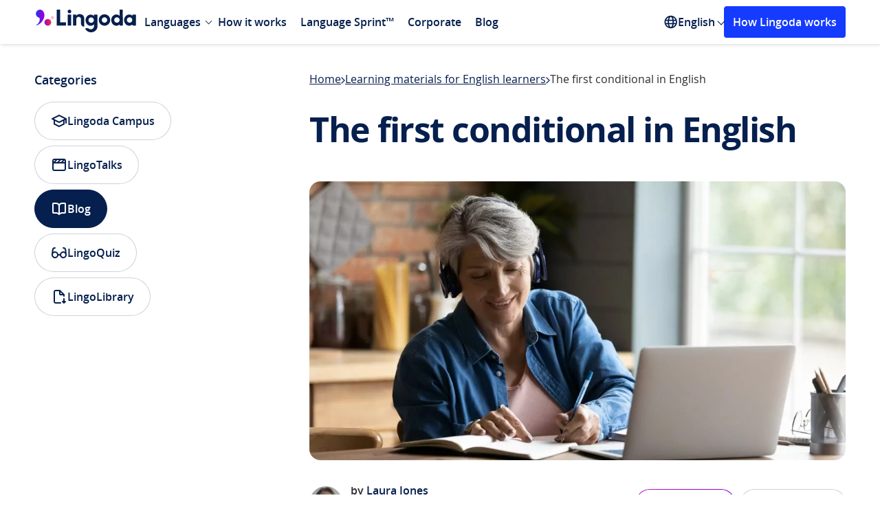

--- FILE ---
content_type: text/html; charset=UTF-8
request_url: https://www.lingoda.com/blog/en/the-first-conditional-in-english/
body_size: 33758
content:
<!DOCTYPE html>
<html lang="en">

<head>
  <title>How to use the first conditional in English - Lingoda</title>
  <meta name="viewport" content="width=device-width, initial-scale=1">
  <meta charset="UTF-8">
  <meta name='robots' content='index, follow, max-image-preview:large, max-snippet:-1, max-video-preview:-1' />
<link rel="preload" as="font" type="font/woff2" crossorigin href="https://www.lingoda.com/blog/wp-content/themes/lingoda_blog/assets/fonts/open-sans-regular.woff2">
<link rel="preload" as="font" type="font/woff2" crossorigin href="https://www.lingoda.com/blog/wp-content/themes/lingoda_blog/assets/fonts/open-sans-semibold.woff2">
<link rel="preload" as="font" type="font/woff2" crossorigin href="https://www.lingoda.com/blog/wp-content/themes/lingoda_blog/assets/fonts/open-sans-bold.woff2">
<link rel="preload" href="https://www.lingoda.com/blog/wp-content/webp-express/webp-images/uploads/2021/04/The-first-conditional-in-English.jpg.webp" as="image" type="image/webp"><style>@font-face{font-family:"Open Sans";src:url("https://www.lingoda.com/blog/wp-content/themes/lingoda_blog/assets/fonts/open-sans-regular.woff2")format("woff2");font-weight:400;font-style:normal;font-display:swap;}@font-face{font-family:"Open Sans";src:url("https://www.lingoda.com/blog/wp-content/themes/lingoda_blog/assets/fonts/open-sans-semibold.woff2")format("woff2");font-weight:600;font-style:normal;font-display:swap;}@font-face{font-family:"Open Sans";src:url("https://www.lingoda.com/blog/wp-content/themes/lingoda_blog/assets/fonts/open-sans-bold.woff2")format("woff2");font-weight:700;font-style:normal;font-display:swap;}</style><script id="global_js_variables">
//<![CDATA[
var my_ajax_object={"ajax_url":"https:\/\/www.lingoda.com\/blog\/wp-admin\/admin-ajax.php","rest_url":"https:\/\/www.lingoda.com\/blog\/wp-json\/","post_id":"","stylesheet_uri":"https:\/\/www.lingoda.com\/blog\/wp-content\/themes\/lingoda_blog","version":"1.0.0","site_locale":"en","security":"72100fc5d6","gtm":"GTM-KPN3HRH6"}
</script>

	<!-- This site is optimized with the Yoast SEO Premium plugin v22.9 (Yoast SEO v22.9) - https://yoast.com/wordpress/plugins/seo/ -->
	<meta name="description" content="Is this the first conditional that you learnt at school? There are four main conditionals in English: zero, first, second and third." />
	<link rel="canonical" href="https://www.lingoda.com/blog/en/the-first-conditional-in-english/" />
	<meta property="og:locale" content="en_US" />
	<meta property="og:type" content="article" />
	<meta property="og:title" content="The first conditional in English" />
	<meta property="og:description" content="Is this the first conditional that you learnt at school? There are four main conditionals in English: zero, first, second and third." />
	<meta property="og:url" content="https://www.lingoda.com/blog/en/the-first-conditional-in-english/" />
	<meta property="og:site_name" content="Lingoda" />
	<meta property="article:publisher" content="https://www.facebook.com/lingoda" />
	<meta property="article:published_time" content="2021-04-27T06:58:00+00:00" />
	<meta property="article:modified_time" content="2023-12-13T11:02:19+00:00" />
	<meta property="og:image" content="https://www.lingoda.com/blog/wp-content/uploads/2021/04/The-first-conditional-in-English.jpg" />
	<meta property="og:image:width" content="1077" />
	<meta property="og:image:height" content="560" />
	<meta property="og:image:type" content="image/jpeg" />
	<meta name="author" content="Laura Jones" />
	<meta name="twitter:card" content="summary_large_image" />
	<meta name="twitter:creator" content="@lingoda" />
	<meta name="twitter:site" content="@lingoda" />
	<meta name="twitter:label1" content="Written by" />
	<meta name="twitter:data1" content="Laura Jones" />
	<meta name="twitter:label2" content="Est. reading time" />
	<meta name="twitter:data2" content="4 minutes" />
	<script type="application/ld+json" class="yoast-schema-graph">{"@context":"https://schema.org","@graph":[{"@type":"Article","@id":"https://www.lingoda.com/blog/en/the-first-conditional-in-english/#article","isPartOf":{"@id":"https://www.lingoda.com/blog/en/the-first-conditional-in-english/"},"author":{"name":"Laura Jones","@id":"https://www.lingoda.com/blog/en/#/schema/person/8c20da8e7af0f904e7b8edc7d936c31f"},"headline":"The first conditional in English","datePublished":"2021-04-27T06:58:00+00:00","dateModified":"2023-12-13T11:02:19+00:00","mainEntityOfPage":{"@id":"https://www.lingoda.com/blog/en/the-first-conditional-in-english/"},"wordCount":790,"publisher":{"@id":"https://www.lingoda.com/blog/en/#organization"},"image":{"@id":"https://www.lingoda.com/blog/en/the-first-conditional-in-english/#primaryimage"},"thumbnailUrl":"https://www.lingoda.com/blog/wp-content/uploads/2021/04/The-first-conditional-in-English.jpg","articleSection":["Learning materials for English learners"],"inLanguage":"en"},{"@type":"WebPage","@id":"https://www.lingoda.com/blog/en/the-first-conditional-in-english/","url":"https://www.lingoda.com/blog/en/the-first-conditional-in-english/","name":"How to use the first conditional in English - Lingoda","isPartOf":{"@id":"https://www.lingoda.com/blog/en/#website"},"primaryImageOfPage":{"@id":"https://www.lingoda.com/blog/en/the-first-conditional-in-english/#primaryimage"},"image":{"@id":"https://www.lingoda.com/blog/en/the-first-conditional-in-english/#primaryimage"},"thumbnailUrl":"https://www.lingoda.com/blog/wp-content/uploads/2021/04/The-first-conditional-in-English.jpg","datePublished":"2021-04-27T06:58:00+00:00","dateModified":"2023-12-13T11:02:19+00:00","description":"Is this the first conditional that you learnt at school? There are four main conditionals in English: zero, first, second and third.","breadcrumb":{"@id":"https://www.lingoda.com/blog/en/the-first-conditional-in-english/#breadcrumb"},"inLanguage":"en","potentialAction":[{"@type":"ReadAction","target":["https://www.lingoda.com/blog/en/the-first-conditional-in-english/"]}]},{"@type":"ImageObject","inLanguage":"en","@id":"https://www.lingoda.com/blog/en/the-first-conditional-in-english/#primaryimage","url":"https://www.lingoda.com/blog/wp-content/uploads/2021/04/The-first-conditional-in-English.jpg","contentUrl":"https://www.lingoda.com/blog/wp-content/uploads/2021/04/The-first-conditional-in-English.jpg","width":1077,"height":560,"caption":"woman learning the first conditional in english"},{"@type":"BreadcrumbList","@id":"https://www.lingoda.com/blog/en/the-first-conditional-in-english/#breadcrumb","itemListElement":[{"@type":"ListItem","position":1,"name":"Home","item":"https://www.lingoda.com/blog/en/"},{"@type":"ListItem","position":2,"name":"Learning materials for English learners","item":"https://www.lingoda.com/blog/en/category/learning-materials-en/"},{"@type":"ListItem","position":3,"name":"The first conditional in English"}]},{"@type":"WebSite","@id":"https://www.lingoda.com/blog/en/#website","url":"https://www.lingoda.com/blog/en/","name":"Lingoda","description":"The Online Language School","publisher":{"@id":"https://www.lingoda.com/blog/en/#organization"},"inLanguage":"en"},{"@type":"Organization","@id":"https://www.lingoda.com/blog/en/#organization","name":"Lingoda","url":"https://www.lingoda.com/blog/en/","logo":{"@type":"ImageObject","inLanguage":"en","@id":"https://www.lingoda.com/blog/en/#/schema/logo/image/","url":"https://www.lingoda.com/blog/wp-content/uploads/2021/10/Lingoda-logo_horizontal_standard_coloured.svg","contentUrl":"https://www.lingoda.com/blog/wp-content/uploads/2021/10/Lingoda-logo_horizontal_standard_coloured.svg","width":588,"height":193,"caption":"Lingoda"},"image":{"@id":"https://www.lingoda.com/blog/en/#/schema/logo/image/"},"sameAs":["https://www.facebook.com/lingoda","https://x.com/lingoda","https://instagram.com/lingoda_official","https://www.linkedin.com/company/lingoda-gmbh","https://www.youtube.com/channel/UC6AYbs_IpIj5uwwL_8PlVyw"]},{"@type":"Person","@id":"https://www.lingoda.com/blog/en/#/schema/person/8c20da8e7af0f904e7b8edc7d936c31f","name":"Laura Jones","image":{"@type":"ImageObject","inLanguage":"en","@id":"https://www.lingoda.com/blog/en/#/schema/person/image/","url":"https://secure.gravatar.com/avatar/3043c87a76a1a5c97e6461a98dea6ec5?s=96&d=mm&r=g","contentUrl":"https://secure.gravatar.com/avatar/3043c87a76a1a5c97e6461a98dea6ec5?s=96&d=mm&r=g","caption":"Laura Jones"},"description":"Laura is a freelance writer and was an ESL teacher for eight years. She was born in the UK and has lived in Australia and Poland. She loves travelling and that’s the other major topic that she writes on. Laura likes pilates and cycling, but when she’s feeling lazy she can be found curled up watching Netflix. She’s currently learning Polish, and her battle with that mystifying language has given her huge empathy for anyone struggling to learn English. Find out more about her work in her portfolio.","url":"https://www.lingoda.com/blog/en/author/laurajones/"}]}</script>
	<!-- / Yoast SEO Premium plugin. -->


<style>:root{--fallback-easing:cubic-bezier(0.25,1,0.5,1)}@supports (transition-timing-function:linear(0,0.5,1)){:root{--spring-800ms-200ms:linear(0,0.018106564183381635,0.06498832165403534,0.13112655432845033,0.2089563232193934,0.292589612796716,0.3775569124287763,0.4605710511674864,0.5393152885371901,0.6122562799138582,0.6784815100794604,0.7375600591686304,0.7894250753231296,0.8342760289698432,0.8724986726826502,0.9046005924747464,0.9311602813977572,0.9527877701021206,0.9700949918288915,0.9836742255199923,0.9940831382081424,1.0018351273854293,1.0073938389124133,1.011170901491829,1.0135260716881391,1.0147691221051125,1.0151629288098105,1.014927322333037,1.0142433600491794,1.0132577572878667,1.0120872812476882,1.0108229669011033,1.00953405889235,1.0082716192283532,1.0070717685929609,1.0059585505483875,1.004946423800504,1.0040423990667382,1.0032478447567066,1.0025599904068687,1.0019731592467467,1.0014797619624993,1.0010710831205578,1,1);--spring-1500ms-500ms:linear(0,0.005397295925759771,0.02080313515035004,0.04504948957422883,0.07699179598381667,0.1155187417698369,0.1595607156944212,0.20809696806108913,0.2601615338797274,0.31484798036096917,0.37131304638889684,0.42877924658412003,0.4865365162639772,0.543942976121047,0.6004248968670778,0.6554759445210425,0.7086557865524723,0.7595881378197802,0.8079583232620908,0.8535104317044216,0.8960441320094696,0.935411219240867,0.9715119545748179,1.0042912584872412,1.0337348123248826,1.0598651188091592,1.0827375673832742,1.1024365456534857,1.1190716335459034,1.1327739122468894,1.143692415558739,1.1519907470180921,1.15784388202269,1.1614351703178238,1.162953550527597,1.162590984993955,1.1605401200201106,1.1569921737124327,1.1521350509803705,1.146151682888608,1.1392185854574433,1.1315046311718233,1.123170024879635,1.1143654744268408,1.105231545280232,1.0958981875158724,1.086484422889477,1.0770981792398844,1.0678362591935973,1.0587844300218636,1.0500176215364145,1.04160021908027,1.0335864389605025,1.026020774065411,1.0189384978944172,1.0123662157909736,1.006322452793241,1.0008182681913562,0.9958578875916712,0.9914393440260355,0.9875551203976328,0.9841927863144311,0.9813356231183534,0.9789632316649949,0.9770521181382524,0.9755762538905582,0.9745076059773701,0.9738166356998191,0.9734727630783863,0.9734447957503609,0.9737013213125023,0.974211062616305,0.9749431959656962,0.9758676325655465,0.9769552639242207,0.9781781722251708,0.9795098069522862,0.9809251292827244,0.9824007259509143,0.9839148944402549,0.985447701476819,0.9869810168844093,0.9884985249149546,0.9899857151949772,0.9914298554302097,0.9928199479889266,0.994146672442716,0.9954023160837145,0.9965806943622159,0.997677063100358,0.9986880242385658,0.9996114267636997,1.000446264353456,1.0011925711523693,1.0018513169725203,1.0024243030883546,1.0029140596713433,1.003323745787852,1,1)}}@supports not (transition-timing-function:linear(0,0.5,1)){:root{--spring-800ms-200ms:var(--fallback-easing);--spring-1500ms-500ms:var(--fallback-easing)}}body{--header-height:64px}body.show-banner:not(.admin-bar){--header-height:120px}@media (max-width:767px){body.show-banner:not(.admin-bar){--header-height:106px}}body.admin-bar:not(.show-banner){--header-height:96px}@media (max-width:782px){body.admin-bar:not(.show-banner){--header-height:110px}}body.admin-bar.show-banner{--header-height:152px}@media (max-width:782px){body.admin-bar.show-banner{--header-height:166px}}@media (max-width:767px){body.admin-bar.show-banner{--header-height:152px}}
</style>
<style>html{-moz-osx-font-smoothing:grayscale;-webkit-font-smoothing:antialiased;-webkit-tap-highlight-color:rgba(0,0,0,0);-webkit-text-size-adjust:100%;font-size:100%;text-rendering:optimizeLegibility;touch-action:manipulation}*,:after,:before{box-sizing:border-box}body{margin:0;padding:0}a{color:inherit;text-decoration:none}a:focus{outline:none}blockquote{margin:0}details summary::-webkit-details-marker{display:none}button{-webkit-appearance:none;-moz-appearance:none;appearance:none;background:transparent;border:none;color:inherit;cursor:pointer;display:block;font-family:inherit;font-size:inherit;font-weight:inherit;margin:0;overflow:visible;padding:0}button:focus{outline:none}button::-moz-focus-inner{border:0}[role=button]:focus{outline:none}fieldset,legend{margin:0;padding:0}fieldset{border:0;min-width:0}figure{margin:0}input,select{appearance:none;-webkit-appearance:none;-moz-appearance:none}input:-webkit-autofill{background:transparent}input:autofill{background:transparent}ol,ul{list-style:none;margin:0;padding:0}h1,h2,h3,h4,h5,h6,p{font-weight:400;margin:0}iframe{border:none}strong{font-weight:400}table,tbody,td,tfoot,th,thead,tr{border:0;font:inherit;font-size:100%;margin:0;padding:0;vertical-align:baseline}@keyframes fadeIn{0%{opacity:0}to{opacity:1}}@keyframes fadeOut{0%{opacity:1}to{opacity:0}}.title{font-size:2.1875rem;font-weight:700;line-height:1.3;margin-block:-.6875rem -.625rem}@media(max-width:767px){.title{font-size:1.5rem;line-height:1.5;margin-block:-.5625rem}}@media(min-width:1024px){.title--lg-dt{font-size:2.5rem;letter-spacing:-.09375rem;line-height:1.4;margin-block:-.875rem -.75rem}}@media(max-width:767px){.title--sm-mb{font-size:1.25rem;line-height:1.8;margin-block:-.625rem}}.title--sm{font-size:1.5rem;line-height:1.5;margin-block:-.5625rem}.text{margin-block:-.3125rem -.375rem}.button{align-items:center;border-radius:.25rem;border-style:solid;border-width:.1875rem;display:inline-flex;font-size:1.125rem;font-weight:600;height:55px;justify-content:center;line-height:1.5625rem;padding:.9375rem 2.5rem;text-align:center;transition:background-color .25s ease-in-out,border-color .25s ease-in-out,color .25s ease-in-out}@media(max-width:767px){.button{width:100%}}.button:focus-visible{outline:none;text-decoration:underline}.button.primary.blue{background:#153bff;border-color:#153bff;color:#fff}.button.primary.blue:focus-visible{background:#0428d1;border-color:#0428d1}.platform-desktop .button.primary.blue:not(:disabled):not(.disabled):hover{background:#0428d1;border-color:#0428d1}.button.primary.white{background:#fff;border-color:#fff;color:#153bff}.button.primary.white:focus-visible{background:#dbe5fb;border-color:#dbe5fb}.platform-desktop .button.primary.white:not(:disabled):not(.disabled):hover{background:#dbe5fb;border-color:#dbe5fb}.button.secondary{background:transparent}.button.secondary.blue{border-color:#153bff;color:#153bff}.button.secondary.blue:focus-visible{background:#f6f7ff;border-color:#f6f7ff}.platform-desktop .button.secondary.blue:not(:disabled):not(.disabled):hover{background:#f6f7ff;border-color:#f6f7ff}@media(max-width:1023px){.button.secondary.blue--tb{border-color:#153bff;color:#153bff}.button.secondary.blue--tb:focus-visible{background:#dbe5fb}.platform-desktop .button.secondary.blue--tb:not(:disabled):not(.disabled):hover{background:#dbe5fb}}.button.white{border-color:#fff;color:#fff}.button.white:focus-visible{background:#fff;border-color:#fff;color:#153bff}.platform-desktop .button.white:not(:disabled):not(.disabled):hover{background:#fff;border-color:#fff;color:#153bff}@media(min-width:1024px){.button.white--dt{border-color:#fff;color:#fff}.button.white--dt:focus-visible{background:#dbe5fb}.platform-desktop .button.white--dt:not(:disabled):not(.disabled):hover{background:#dbe5fb}}main>.small-padding-top{padding-top:2.5rem}html{display:flex}@view-transition{navigation:auto}html body{background:#fff;color:#2d2d32;font-family:Open Sans;font-size:16px;font-weight:400;line-height:1.5;min-height:100vh;min-width:320px;overflow-x:hidden;text-align:left}html body,html main{display:flex;flex-direction:column;position:relative;width:100%}html main{flex-grow:1}html.locked body{padding-right:var(--scrollbar-width)}html .admin-bar main{padding-top:32px}@media(max-width:782px){html .admin-bar main{padding-top:46px}}.lingoda-container{box-sizing:border-box;margin:0 auto;max-width:1440px;padding:0 50px;position:relative;width:100%}@media(max-width:1023px){.lingoda-container{max-width:100%;padding:0 24px}}.visually-hidden:not(:focus,:active){clip:rect(0 0 0 0);clip-path:inset(50%);height:1px;overflow:hidden;position:absolute;white-space:nowrap;width:1px}.link:focus{border-radius:.25rem;outline:.125rem solid #153bff}.link:hover{text-decoration:none}@media(max-width:600px){div#wpadminbar{position:fixed}}.local-env #onetrust-consent-sdk{display:none!important}.modals{height:0;position:relative;width:0}.m-overlay,.modal-overlay{align-items:center;bottom:0;box-sizing:border-box;display:none;justify-content:center;left:0;min-width:320px;padding:16px;position:fixed;right:0;top:0;z-index:999999}@media(max-width:767px){.m-overlay,.modal-overlay{align-items:unset;padding:0}}.m-overlay:before,.modal-overlay:before{background-color:rgba(0,0,0,.7);bottom:0;content:"";display:none;left:0;position:fixed;right:0;top:0;will-change:opacity}.m-overlay:before,.m-overlay>div,.modal-overlay:before,.modal-overlay>div{animation-duration:.35s;animation-fill-mode:forwards;animation-timing-function:ease-in-out}.m-overlay>div,.modal-overlay>div{background-color:#fff;border-radius:1rem;display:flex;flex-direction:column;max-height:calc(100% - 2.5rem);max-width:580px;overflow:auto;position:relative;width:100%;will-change:transform}@media(max-width:767px){.m-overlay>div,.modal-overlay>div{border-radius:0;max-height:100%;max-width:100%}}.m-overlay.opening,.modal-overlay.opening{display:flex}.m-overlay.opening:before,.modal-overlay.opening:before{animation-name:fade-in;display:block}.m-overlay.open,.modal-overlay.open{display:flex;z-index:9999999999}.m-overlay.open>div,.modal-overlay.open>div{animation-name:zoom-in}@media(max-width:767px){.m-overlay.open>div,.modal-overlay.open>div{animation-name:slide-up}}.m-overlay.open:before,.modal-overlay.open:before{display:block}.m-overlay.closing,.modal-overlay.closing{display:flex}.m-overlay.closing>div,.modal-overlay.closing>div{animation-name:zoom-out}@media(max-width:767px){.m-overlay.closing>div,.modal-overlay.closing>div{animation-name:slide-down}}.m-overlay.closing:before,.modal-overlay.closing:before{animation-name:fade-out;display:block}@keyframes fade-in{0%{opacity:0}to{opacity:1}}@keyframes fade-out{0%{opacity:1}to{opacity:0}}@keyframes slide-up{0%{transform:translateY(100%)}to{transform:translateY(0)}}@keyframes slide-down{0%{transform:translateY(0)}to{transform:translateY(100%)}}@keyframes zoom-in{0%{transform:scale(0)}to{transform:scale(1)}}@keyframes zoom-out{0%{transform:scale(1)}to{transform:scale(0)}}.site-header{background:#fff;box-shadow:1px 1px 5px rgba(0,0,0,.16);display:flex;flex-direction:column;margin:0 auto;position:sticky;top:0;width:100%;z-index:10}@media(max-width:1023px){.site-header{display:none}}.admin-bar .site-header{top:32px}@media(max-width:782px){.admin-bar .site-header{top:46px}}.site-header .language-switcher>ul>span{color:#2d2d32;opacity:.7;padding:10px 15px}.site-header .lingoda-container{align-items:center;display:flex;height:64px}.header-left{align-items:center;display:flex}.logo a{display:block;margin-top:4.5px}.logo svg{height:33px;width:150px}@media screen and (min-width:1024px){.logo svg{height:33px;width:150px}}.header-mobile{display:none}@media(max-width:1023px){.header-mobile{background:#fff;display:block}.mobile-header{align-items:center;box-shadow:1px 1px 5px rgba(0,0,0,.16);display:flex;justify-content:space-between;padding:17px 30px}.mobile-logo{max-width:150px}}.mobile-logo a{display:flex}.mobile-logo svg{height:24px;width:107px}@media screen and (min-width:1024px){.mobile-logo svg{height:33px;width:150px}}@media(max-width:1023px){.mobile-menu-icon{cursor:pointer;display:inline-block;height:auto;position:relative;width:25px}.mobile-menu-icon div{background-color:#051f4e;height:2px;margin:6px 0;transition:.4s}}@media(max-width:767px){.mobile-menu-icon{cursor:pointer;display:inline-block;height:auto;position:relative;width:25px}.mobile-menu-icon div{background-color:#051f4e;height:2px;margin:6px 0;transition:.4s}.change .bar1{transform:rotate(-45deg) translate(-4px,3px)}.change .bar2{opacity:0}.change .bar3{transform:rotate(45deg) translate(-8px,-8px)}}.main-navigation{display:flex;justify-content:space-between;position:relative;width:70%}@media(max-width:1439px){.main-navigation{width:85%}}.main-navigation ul{display:flex;list-style:none;margin:0;padding:0}.main-navigation ul ul{background:#fff;display:none;left:0;position:absolute;top:100%}.main-navigation ul ul li{display:block;width:100%}.main-navigation li{position:relative}.main-navigation li.menu-item.menu-item-type-custom.menu-item-object-custom.menu-item-has-children{margin-right:5px}.main-navigation li.menu-item.menu-item-type-custom.menu-item-object-custom.menu-item-has-children>.arrow{position:absolute;right:-5px;top:35%}.main-navigation li.menu-item.menu-item-type-custom.menu-item-object-custom.menu-item-has-children:hover>.arrow{top:40%;transform:rotate(225deg);-webkit-transform:rotate(225deg);transition:.1s linear}.main-navigation li:hover>ul{display:block}.main-navigation a{color:#051f4e;display:block;font-size:1rem;font-weight:600;padding:5px 10px;text-decoration:none}.main-navigation .sub-menu{background:#fff;border-radius:4px;box-shadow:0 4px 16px -4px rgba(5,31,78,.1),0 10px 32px -8px rgba(5,31,78,.16);display:none;left:-20px;margin:0 10px;padding:10px 0;position:absolute;top:100%;width:-moz-max-content;width:max-content}.main-navigation .sub-menu a{display:block;font-size:14px;padding:10px 20px;transition:background-color .25s ease,color .25s ease}.main-navigation .sub-menu a:hover{background:#e9ecef;color:#153bff}@media(max-width:1023px){.main-navigation-mobile{background:#fff;border-radius:0 0 4px 4px;box-shadow:1px 1px 5px rgba(0,0,0,.16);display:none;position:absolute;transition:.1s linear;width:100%;z-index:1}.main-navigation-mobile.show{box-sizing:border-box;display:block;padding:0 30px 40px;transition:.1s linear}.main-navigation-mobile.show .sub-menu.show{display:block}.main-navigation-mobile .sub-menu{padding:5px 0 0;transition:.1s linear}.main-navigation-mobile ul{margin:0;padding:0;transition:.1s linear}.main-navigation-mobile ul li{border-bottom:1px solid #dce1e5;list-style-type:none;padding:19px 0}.main-navigation-mobile ul li a{color:#051f4e;font-size:18px;font-weight:600;text-decoration:none}.main-navigation-mobile ul li a:hover{color:#153bff}.main-navigation-mobile ul ul{display:none}.sub-menu li{border-bottom:none!important;padding:10px 0!important}.sub-menu li a{font-size:14px!important}}.language-switcher{align-items:center;display:flex;position:relative}@media(max-width:1023px){.language-switcher{display:block}.language-switcher:hover ul{box-shadow:none;display:block;position:relative;width:100%}.language-switcher>span{clip:unset;clip-path:unset;color:#2d2d32;display:block;font-size:16px;height:auto;margin-top:16px;opacity:.7;padding-bottom:15px;position:relative;width:auto}}.language-switcher svg{height:20px;width:20px}.language-switcher ul{background:#fff;border-radius:4px;box-shadow:0 4px 16px -4px rgba(5,31,78,.1),0 10px 32px -8px rgba(5,31,78,.16);display:none;left:-20px;margin:0 10px;padding:10px 0;position:absolute;top:100%;width:-moz-max-content;width:max-content}@media(max-width:1023px){.language-switcher ul{padding-top:10px}}.language-switcher ul li{display:block}@media(max-width:1023px){.language-switcher ul li{border-bottom:0;padding:0}.language-switcher ul li a{font-size:14px}}.language-switcher:hover ul{display:block}.language-switcher a{color:#051f4e;display:block;font-size:14px;font-size:16px;font-weight:600;padding:10px 20px;text-decoration:none;transition:background-color .25s ease,color .25s ease}.language-switcher a:hover{background:#e9ecef;color:#153bff}.language-switcher:hover .polylang-arrow{margin-top:5px;transform:rotate(225deg);-webkit-transform:rotate(225deg);transition:.1s linear}.current-language{align-items:center;color:#051f4e;cursor:pointer;display:flex;font-weight:600;gap:.25rem}.polylang-arrow{color:transparent;font-size:1px;margin-top:-3px}.nav-cta-btn{background:#153bff;border:3px solid #153bff;border-radius:4px;color:#fff;font-size:16px;font-weight:600;margin-left:auto;padding:8px 10px;text-align:center;text-decoration:none;width:-moz-max-content;width:max-content}.nav-cta-btn:hover{background:#0428d1;border-color:#0428d1}@media(max-width:1199px){.nav-cta-btn{display:none}}@media(max-width:1023px){.nav-cta-btn.cta-mobile{display:block;margin-left:0!important;margin-top:100px;width:auto}}.arrow{border:solid #051f4e;border-width:0 1px 1px 0;display:inline-block;margin-left:5px;padding:3px;transform:rotate(45deg);-webkit-transform:rotate(45deg)}.arrow.down{margin-bottom:3px;transition:.1s linear}.arrow.up{margin-bottom:0;transform:rotate(225deg);-webkit-transform:rotate(225deg);transition:.1s linear}.footer,.modal-container{display:none}
</style>
<link href="https://www.lingoda.com/blog/wp-content/themes/lingoda_blog/assets/css/new-cta-block.e929bb2c76e1dbe7cc4d919b2e0e1109.css" as="style" rel="preload" onload="this.onload=null;this.rel='stylesheet'">
<noscript><link rel="stylesheet" href="https://www.lingoda.com/blog/wp-content/themes/lingoda_blog/assets/css/new-cta-block.e929bb2c76e1dbe7cc4d919b2e0e1109.css"></noscript>
<link href="https://www.lingoda.com/blog/wp-content/themes/lingoda_blog/assets/css/trustpilot-carousel.588784f56adec291925c644e072cb46e.css" as="style" rel="preload" onload="this.onload=null;this.rel='stylesheet'">
<noscript><link rel="stylesheet" href="https://www.lingoda.com/blog/wp-content/themes/lingoda_blog/assets/css/trustpilot-carousel.588784f56adec291925c644e072cb46e.css"></noscript>
<link href="https://www.lingoda.com/blog/wp-content/themes/lingoda_blog/assets/css/splide.e638a23113de5c173bd45cf1ec17cedd.css" as="style" rel="preload" onload="this.onload=null;this.rel='stylesheet'">
<noscript><link rel="stylesheet" href="https://www.lingoda.com/blog/wp-content/themes/lingoda_blog/assets/css/splide.e638a23113de5c173bd45cf1ec17cedd.css"></noscript>
<style>.breadcrumbs{align-items:center;-moz-column-gap:.5rem;column-gap:.5rem;display:flex;margin-bottom:-.3125rem;overflow:hidden;padding-bottom:.3125rem;row-gap:.625rem}@media(max-width:767px){.breadcrumbs{order:2}}.breadcrumbs a{color:#051f4e;flex-shrink:0;margin-block:-.3125rem -.375rem;text-decoration:underline;text-decoration-thickness:.03125rem;text-underline-offset:.0625rem;transition:color .3s ease-in-out}.platform-desktop .breadcrumbs a:hover{color:#153bff}.platform-desktop .breadcrumbs a:focus-visible{color:#153bff}.breadcrumbs span{flex:1;margin-block:-.3125rem -.375rem;min-width:0;overflow:hidden;text-overflow:ellipsis;white-space:nowrap}.breadcrumbs svg{flex-shrink:0;position:relative;top:.0625rem}.post-content{display:grid;gap:2rem}@media(max-width:1023px)and (min-width:768px){.post-content{gap:2.5rem}}.post-content>h1{color:#051f4e;font-size:3.125rem;font-weight:700;letter-spacing:-.09375rem;line-height:3.5rem;margin-block:-.625rem -.5rem;padding-bottom:1rem}@media(max-width:1023px){.post-content>h1{font-size:2.1875rem;letter-spacing:0;line-height:2.8125rem;margin-block:-.625rem -.5625rem}}@media(max-width:767px){.post-content>h1{font-size:1.5rem;line-height:2.25rem;margin-block:-.5625rem;order:3}}.post-content .intro-paragraphs{display:grid;gap:2rem}@media(max-width:767px){.post-content .intro-paragraphs{order:4}}.post-content .intro-paragraphs p{color:#434a50;font-size:1.125rem;line-height:1.5rem;margin-block:-.3125rem}@media(max-width:767px){.post-content .intro-paragraphs p{font-size:1rem;margin-block:-.3125rem -.375rem}}.post-content .intro-paragraphs a{color:#153bff;font-weight:600}.post-content .intro-paragraphs a:focus-visible{text-decoration:underline}.platform-desktop .post-content .intro-paragraphs a:hover{text-decoration:underline}@media(min-width:1024px){.post-content .intro-paragraphs+picture{margin-top:.5rem}}@media(max-width:767px){.post-content>picture{margin-bottom:.5rem;order:1}}.post-content>picture>img{border-radius:1rem;display:block;height:auto;width:100%}.post-meta-share{align-items:center;display:grid;gap:.5rem;grid-template-columns:1fr auto auto;margin-block:-1rem .5rem;padding-bottom:2.5rem}@media(max-width:767px){.post-meta-share{display:flex;flex-wrap:wrap;gap:2rem .5rem;margin-top:0;margin-block:-.5rem .5rem;order:5;padding-bottom:1.5rem}}@media(min-width:768px){.post-meta-share>.ai-shared,.post-meta-share>.shared{justify-self:end}}@media(max-width:767px){.post-meta-share>.post-meta{flex:0 0 100%}}.post-meta{align-items:center;display:grid;gap:.75rem;grid-auto-flow:column;justify-content:flex-start}@media(max-width:767px){.post-meta{margin-block:-.3125rem -.5rem}}.post-meta img{border-radius:50%;display:block;height:3rem;-o-object-fit:cover;object-fit:cover;-o-object-position:center;object-position:center;width:3rem}@media(max-width:767px){.post-meta picture{display:none}}.post-meta>div{display:grid;font-size:1rem;gap:.75rem;line-height:1.5rem}@media(max-width:767px){.post-meta>div{display:block}}.post-meta a{color:#051f4e;text-decoration:underline;text-decoration-thickness:.03125rem;text-underline-offset:.0625rem;transition:color .3s ease-in-out}.platform-desktop .post-meta a:hover,.post-meta a:focus-visible{color:#153bff}.post-meta .written-by{font-weight:600;margin-block:-.3125rem -.375rem}@media(max-width:767px){.post-meta .written-by{display:inline;text-transform:capitalize}}.post-meta .updated-on{color:#434a50;margin-block:-.3125rem -.375rem}@media(max-width:767px){.post-meta .updated-on{display:inline}.post-meta .updated-on:before{color:rgba(5,31,78,.2);content:"|";font-size:.6875rem;margin-inline:.1875rem;position:relative;top:-.1875rem}}.shared{display:grid;position:relative}.share-button{align-items:center;background:#fff;border:.0625rem solid rgba(5,31,78,.2);border-radius:6.25rem;color:#051f4e;display:inline-flex;font-size:1rem;font-weight:400;gap:.5rem;height:2.5rem;line-height:1.125rem;padding:0 1rem;position:relative;transition-duration:.3s;transition-property:background-color,border-color,color,padding-right;transition-timing-function:ease-in-out;white-space:nowrap}@media(max-width:767px){.share-button{font-weight:600}}.share-button svg{flex-shrink:0;transition:color .3s ease-in-out}.share-button svg *{stroke:currentColor}.share-button-open{opacity:1;z-index:0}.platform-desktop .share-button-open:hover:not(.open),.share-button-open:focus-visible:not(.open){background-color:#f5f6f8;border-color:#f5f6f8;color:#f3c}.platform-desktop .share-button-open:hover:not(.open) svg,.share-button-open:focus-visible:not(.open) svg{color:#f3c}.share-close-container{opacity:0;overflow:hidden;position:absolute;right:0;top:0;z-index:-1}@media(max-width:767px){.share-close-container{left:0;right:auto}}.share-close-container button{align-items:center;background:#fff;border-radius:50%;display:flex;height:1.5rem;justify-content:center;position:absolute;right:0;top:.5rem;transform:translateX(calc(100% + .5rem));transition:transform,background-color .3s ease-in-out;width:1.5rem;will-change:transform}.platform-desktop .share-close-container button:hover,.share-close-container button:focus-visible{background-color:#f5f6f8}.platform-desktop .share-close-container button:hover svg,.share-close-container button:focus-visible svg{color:#f3c}.share-close-container button:before{background:rgba(5,31,78,.2);content:"";display:block;height:1.25rem;left:-.5rem;position:absolute;width:.0625rem}.share-close-container button svg{flex-shrink:0;transition:color .3s ease-in-out}.share-close-container button svg *{stroke:currentcolor;transition:stroke .3s ease-in-out}.share-modal{background:#fff;border:.0625rem solid rgba(5,31,78,.2);border-radius:1rem;display:none;gap:.25rem;padding:.5rem;position:relative;position:fixed;z-index:1000}@media(max-height:375px){.share-modal{gap:.125rem;padding:.25rem}}.share-modal svg{height:1.5rem;width:1.5rem}@media(max-height:375px){.share-modal svg{height:1.25rem;width:1.25rem}}.share-modal button{align-items:center;border-radius:.5rem;color:#434a50;display:grid;font-size:1rem;gap:1rem;grid-auto-flow:column;height:2.5rem;justify-content:flex-start;line-height:normal;padding-inline:.5rem;transition-duration:.3s;transition-property:background-color,color;transition-timing-function:ease-in-out;width:100%}@media(max-height:375px){.share-modal button{height:1.875rem}}.platform-desktop .share-modal button:hover,.share-modal button:focus-visible{background-color:#f5f6f8;color:#f3c}body:after{background:rgba(0,0,0,.5);content:"";height:100%;left:0;opacity:0;pointer-events:none;position:fixed;top:0;transition:opacity .3s ease-in-out;width:100%;z-index:999}body.share-modal-open:after{opacity:1;pointer-events:all}body.share-modal-open .share-modal{display:grid}body.share-modal-open .share-button{padding-right:3.5rem}body.share-modal-open .share-close-container button{transform:translateX(-.9375rem)}body.share-modal-open .share-button-open{opacity:0;z-index:-1}body.share-modal-open .share-close-container{opacity:1;z-index:1000}body.share-modal-animating .share-button-open{opacity:0;z-index:-1}body.share-modal-animating .share-close-container{opacity:1;z-index:1000}.ai-shared{display:grid;position:relative}.ai-share-button{align-items:center;background:#fff;background-clip:padding-box,border-box;background-image:linear-gradient(#fff,#fff),linear-gradient(90deg,#c215cd,#9e02cd 50.52%,#7a0ed9);background-origin:border-box;border:.0625rem solid transparent;border-radius:6.25rem;color:#051f4e;display:inline-flex;font-size:1rem;font-weight:400;gap:.5rem;height:2.5rem;line-height:1.125rem;padding:0 1rem;position:relative;transition-duration:.3s;transition-property:background-color,color,padding-right;transition-timing-function:ease-in-out;white-space:nowrap}@media(max-width:767px){.ai-share-button{font-weight:600}}.ai-share-button:before{background:#f5f6f8;border-radius:6.25rem;bottom:-.125rem;content:"";left:-.125rem;opacity:0;pointer-events:none;position:absolute;right:-.125rem;top:-.125rem;transition:opacity .3s ease-in-out;z-index:-1}.ai-share-button svg{flex-shrink:0;position:relative;z-index:1}.ai-share-button svg .gradient-paths,.ai-share-button svg .pink-paths{transition:opacity .3s ease-in-out}.ai-share-button svg .pink-paths{opacity:0}.ai-share-button-open{opacity:1;z-index:0}.ai-share-button-open:focus-visible:not(.open),.platform-desktop .ai-share-button-open:hover:not(.open){color:#f3c}.ai-share-button-open:focus-visible:not(.open):before,.platform-desktop .ai-share-button-open:hover:not(.open):before{opacity:1}.ai-share-button-open:focus-visible:not(.open) svg .gradient-paths,.platform-desktop .ai-share-button-open:hover:not(.open) svg .gradient-paths{opacity:0}.ai-share-button-open:focus-visible:not(.open) svg .pink-paths,.platform-desktop .ai-share-button-open:hover:not(.open) svg .pink-paths{opacity:1}.ai-share-close-container{opacity:0;overflow:hidden;position:absolute;right:0;top:0;z-index:-1}@media(max-width:767px){.ai-share-close-container{left:0;right:auto}}.ai-share-close-container button{align-items:center;background:#fff;border-radius:50%;display:flex;height:1.5rem;justify-content:center;position:absolute;right:0;top:.5rem;transform:translateX(calc(100% + .5rem));transition:transform,background-color .3s ease-in-out;width:1.5rem;will-change:transform}.ai-share-close-container button:focus-visible,.platform-desktop .ai-share-close-container button:hover{background-color:#f5f6f8}.ai-share-close-container button:focus-visible svg,.platform-desktop .ai-share-close-container button:hover svg{color:#f3c}.ai-share-close-container button:before{background:rgba(5,31,78,.2);content:"";display:block;height:1.25rem;left:-.5rem;position:absolute;width:.0625rem}.ai-share-close-container button svg{flex-shrink:0;transition:color .3s ease-in-out}.ai-share-close-container button svg *{stroke:currentcolor;transition:stroke .3s ease-in-out}.ai-share-modal{background:#fff;border:.0625rem solid rgba(5,31,78,.2);border-radius:1rem;display:none;gap:.25rem;padding:.5rem;position:relative;position:fixed;z-index:1000}@media(max-height:375px){.ai-share-modal{gap:.125rem;padding:.25rem}}.ai-share-modal svg{height:1.5rem;width:1.5rem}@media(max-height:375px){.ai-share-modal svg{height:1.25rem;width:1.25rem}}.ai-share-modal button{align-items:center;border-radius:.5rem;color:#434a50;display:grid;font-size:1rem;gap:1rem;grid-auto-flow:column;height:2.5rem;justify-content:flex-start;line-height:normal;padding-inline:.5rem;transition-duration:.3s;transition-property:background-color,color;transition-timing-function:ease-in-out;width:100%}@media(max-height:375px){.ai-share-modal button{height:1.875rem}}.ai-share-modal button:focus-visible,.platform-desktop .ai-share-modal button:hover{background-color:#f5f6f8;color:#f3c}body.ai-share-modal-open:after{opacity:1;pointer-events:all}body.ai-share-modal-open .ai-share-modal{display:grid}body.ai-share-modal-open .ai-share-button{padding-right:3.5rem}body.ai-share-modal-open .ai-share-close-container button{transform:translateX(-.9375rem)}body.ai-share-modal-open .ai-share-button-open{opacity:0;z-index:-1}body.ai-share-modal-open .ai-share-close-container{opacity:1;z-index:1000}body.ai-share-modal-animating .ai-share-button-open{opacity:0;z-index:-1}body.ai-share-modal-animating .ai-share-close-container{opacity:1;z-index:1000}.post-container{padding-bottom:6.25rem}@media(max-width:1023px){.post-container{padding-bottom:5rem}}@media(min-width:1024px){.post-container .sidebar{-ms-overflow-style:none;max-height:calc(100vh - var(--header-height));overflow-x:hidden;overflow-y:scroll;position:sticky;scroll-padding-bottom:2.5rem;scrollbar-width:none;top:var(--header-height)}.post-container .sidebar::-webkit-scrollbar{display:none}.post-container .sidebar>:last-child{margin-bottom:2.5rem}}.post-container>div{align-items:flex-start;display:grid;gap:6.25rem;grid-template-columns:18.75rem 1fr}@media(max-width:1199px){.post-container>div{gap:3rem}}@media(max-width:1023px){.post-container>div{gap:2.5rem;grid-template-columns:1fr}}@media(min-width:1023px){.post-container>div>*{padding-top:2.5rem}}.categories{display:grid;user-select:none;-webkit-user-select:none;-moz-user-select:none}@media(max-width:1023px){.categories{border-bottom:1px solid rgba(5,31,78,.2)}}.categories>div{display:grid;gap:1.25rem;justify-items:flex-start}@media(max-width:1023px){.categories>div{-ms-overflow-style:none;align-items:center;gap:3.5rem;grid-auto-flow:column;justify-content:space-between;margin-inline:-1.5rem;overflow-x:auto;padding-block:2.5rem 1rem;padding-inline:1.5rem;scrollbar-color:#051f4e;scrollbar-width:thin;scrollbar-width:none}.categories>div::-webkit-scrollbar{display:none}}.categories ul{display:grid;gap:.5rem;justify-items:flex-start}@media(max-width:1023px){.categories ul{grid-auto-flow:column}}.categories h2{color:#051f4e;font-size:1.125rem;font-weight:600;line-height:1.5rem;margin-block:-.25rem -.3125rem}@media(max-width:767px){.categories h2{display:none}}.categories a{align-items:center;background-color:#fff;border:1px solid rgba(5,31,78,.2);border-radius:6.25rem;color:#051f4e;-moz-column-gap:.5rem;column-gap:.5rem;display:flex;font-size:1rem;font-weight:600;line-height:1.5rem;padding:.9375rem 1.4375rem;position:relative;transition:background-color .3s ease-in-out,border-color .3s ease-in-out,color .3s ease-in-out}@media(max-width:1023px){.categories a{white-space:nowrap}}@media(max-width:767px){.categories a{padding:.6875rem .9375rem}}.categories a svg{flex-shrink:0;transition:color .3s ease-in-out}.categories a svg *{stroke:currentColor}.categories a.active{background-color:#051f4e;border:1px solid #051f4e;color:#fff}.categories a.active svg{color:#fff}.categories a:focus-visible{background-color:#f5f6f8;border:1px solid #f5f6f8;color:#f3c;text-decoration:underline}.categories a:focus-visible svg{color:#f3c}.platform-desktop .categories a:hover{background-color:#f5f6f8;border:1px solid #f5f6f8;color:#f3c}.platform-desktop .categories a:hover svg{color:#f3c}.platform-desktop .categories a:hover .tooltip{opacity:1;visibility:visible}.categories.horizontal{border-bottom:1px solid rgba(5,31,78,.2)}@media(max-width:767px){.categories.horizontal{border:none}}.categories.horizontal>div{-ms-overflow-style:none;align-items:center;gap:3.5rem;grid-auto-flow:column;justify-content:space-between;margin-inline:-3.125rem;overflow-x:auto;padding-block:2.5rem 1rem;padding-inline:3.125rem;scrollbar-color:#051f4e;scrollbar-width:thin;scrollbar-width:none}.categories.horizontal>div::-webkit-scrollbar{display:none}@media(max-width:1023px){.categories.horizontal>div{margin-inline:-1.5rem;padding-inline:1.5rem}}@media(min-width:1024px){.categories.horizontal h2{font-size:1.5rem;letter-spacing:.03125rem;line-height:2.25rem;margin-block:-.5rem -.5625rem}}.categories.horizontal a{white-space:nowrap}.categories.horizontal ul{grid-auto-flow:column}.categories.horizontal .tooltip{left:50%;right:auto;top:-.25rem;transform:translateY(-100%) translateX(-50%)}.categories-tooltip{background-color:#051f4e;border-radius:8px;color:#fff;font-size:12px;font-weight:500;line-height:32px;opacity:0;padding:0 8px;pointer-events:none;transition:opacity .3s ease-in-out,visibility .3s ease-in-out;visibility:hidden;white-space:nowrap;z-index:9999}.lead-capture{border-top:.0625rem solid #d2d6ea;display:grid;gap:1rem;margin-top:1rem;padding-top:1rem}@media(max-width:1023px){.lead-capture{grid-template-columns:repeat(2,minmax(auto,1fr));margin-top:0;padding-top:2.5rem}}@media(max-width:767px){.lead-capture{grid-template-columns:1fr;margin-top:.5rem;order:7}}.lead-capture.desktop{display:grid}@media(max-width:1023px){.lead-capture.desktop{display:none}}.lead-capture.mobile{display:none}@media(max-width:1023px){.lead-capture.mobile{display:grid}}.lead-capture>div{align-content:center;display:grid;gap:1.25rem}@media(max-width:767px){.lead-capture>div{gap:1.5rem}}.lead-capture>div:first-child a,.lead-capture>div:first-child h2,.lead-capture>div:first-child h3{display:none}@media(max-width:767px){.lead-capture>div:first-child a,.lead-capture>div:first-child h2,.lead-capture>div:first-child h3{display:block}.lead-capture>div:nth-child(2){display:none}}.lead-capture h2{color:#051f4e;font-size:1.125rem;font-weight:600;line-height:1.5rem;margin-block:-.25rem -.3125rem}@media(min-width:768px){.lead-capture h2{-webkit-box-orient:vertical;-webkit-line-clamp:1;line-clamp:1;display:-webkit-box;overflow:hidden;text-overflow:ellipsis}}@media(max-width:1023px){.lead-capture h2{color:#051f4e;font-size:1.5rem;letter-spacing:.03125rem;line-height:2.25rem;margin-block:-.5rem -.5625rem}}@media(max-width:767px){.lead-capture h2{font-weight:700}}.lead-capture picture{display:flex}.lead-capture img{border-radius:1rem;display:block;height:auto;width:100%}.lead-capture h3{color:#434a50;font-size:1rem;line-height:1.5rem;margin-block:-.3125rem -.375rem}@media(min-width:768px){.lead-capture h3{-webkit-box-orient:vertical;-webkit-line-clamp:2;line-clamp:2;display:-webkit-box;overflow:hidden;text-overflow:ellipsis}}.lead-capture a{padding-inline:0}.post-content .author,.post-content .blocks,.post-grid,.trustpilot-carousel{display:none}
</style>
<link href="https://www.lingoda.com/blog/wp-content/themes/lingoda_blog/assets/css/single-non-critical.61d093eaef4614e0497573e39fb94776.css" as="style" rel="preload" onload="this.onload=null;this.rel='stylesheet'">
<noscript><link rel="stylesheet" href="https://www.lingoda.com/blog/wp-content/themes/lingoda_blog/assets/css/single-non-critical.61d093eaef4614e0497573e39fb94776.css"></noscript>
<link href="https://www.lingoda.com/blog/wp-content/themes/lingoda_blog/assets/css/non-critical.8d88f66a0acb89a785ce1c0e57722382.css" as="style" rel="preload" onload="this.onload=null;this.rel='stylesheet'">
<noscript><link rel="stylesheet" href="https://www.lingoda.com/blog/wp-content/themes/lingoda_blog/assets/css/non-critical.8d88f66a0acb89a785ce1c0e57722382.css"></noscript>
<link href="https://www.lingoda.com/blog/wp-content/themes/lingoda_blog/assets/css/lead-capture-modal.e28e7cbf8d8058bda405436f6e78f6b4.css" as="style" rel="preload" onload="this.onload=null;this.rel='stylesheet'">
<noscript><link rel="stylesheet" href="https://www.lingoda.com/blog/wp-content/themes/lingoda_blog/assets/css/lead-capture-modal.e28e7cbf8d8058bda405436f6e78f6b4.css"></noscript>
<link rel="alternate" type="application/rss+xml" title="Lingoda &raquo; The first conditional in English Comments Feed" href="https://www.lingoda.com/blog/en/the-first-conditional-in-english/feed/" />
<script src="https://www.lingoda.com/blog/wp-content/themes/lingoda_blog/assets/js/global.13e3ffad0fb987922157eff39f1e4ee5.js"></script>
<script src="https://www.lingoda.com/blog/wp-content/themes/lingoda_blog/assets/js/lead-capture-modal.0621c76cd3b6c379a5b0baccc088c685.js" defer></script>
<link rel="https://api.w.org/" href="https://www.lingoda.com/blog/wp-json/" /><link rel="alternate" type="application/json" href="https://www.lingoda.com/blog/wp-json/wp/v2/posts/63340" /><link rel="EditURI" type="application/rsd+xml" title="RSD" href="https://www.lingoda.com/blog/xmlrpc.php?rsd" />
<meta name="generator" content="WordPress 6.4.7" />
<link rel='shortlink' href='https://www.lingoda.com/blog/?p=63340' />
<link rel="alternate" type="application/json+oembed" href="https://www.lingoda.com/blog/wp-json/oembed/1.0/embed?url=https%3A%2F%2Fwww.lingoda.com%2Fblog%2Fen%2Fthe-first-conditional-in-english%2F" />
<link rel="alternate" type="text/xml+oembed" href="https://www.lingoda.com/blog/wp-json/oembed/1.0/embed?url=https%3A%2F%2Fwww.lingoda.com%2Fblog%2Fen%2Fthe-first-conditional-in-english%2F&#038;format=xml" />
<!-- HFCM by 99 Robots - Snippet # 1: CSS override -->
<style>
	@media (max-width: 600px) {
		.cta-block {
			flex-direction: column;
		}
		
		.cta-block > div, .cta-block .wp-block-button__link {
			width: 100% !important;
		}
		
		.wp-block-button__link {
			text-align: center;
		}
	}
	
	.cta-block {
		display: flex;
    max-width: 876px;
    align-items: center;
    justify-content: space-between;
    background: #E3E7FF;
    border-radius: 25px;
    padding: 45px 30px;
	}
	
	.cta-block > div {
		flex-basis: auto !important;
	}
	
	.cta-block .wp-block-button__link {
		border-radius: 4px;
    color: #ffffff;
    background: #153bff;
    width: max-content;
    display: block;
	}
	
	.cta-block .wp-block-button__link:hover {
		color: #ffffff;
    background: #0428d1;
    border-color: #0428d1;
	}
	
	.single-post .cta-block-2024 .button {
		color: #fff!important;
	}
</style>
<!-- /end HFCM by 99 Robots -->
<!-- HFCM by 99 Robots - Snippet # 9: CTA 2024 block fix -->
<style>

	.cta-block-2024 .flags {
		margin-inline: unset;
	}

</style>
<!-- /end HFCM by 99 Robots -->
<link rel="icon" href="https://www.lingoda.com/blog/wp-content/uploads/2020/11/lingoda-2020-favicon-108x108.png" sizes="32x32" />
<link rel="icon" href="https://www.lingoda.com/blog/wp-content/uploads/2020/11/lingoda-2020-favicon.png" sizes="192x192" />
<link rel="apple-touch-icon" href="https://www.lingoda.com/blog/wp-content/uploads/2020/11/lingoda-2020-favicon.png" />
<meta name="msapplication-TileImage" content="https://www.lingoda.com/blog/wp-content/uploads/2020/11/lingoda-2020-favicon.png" />
    <script>
    window.env = window.env || {};
    window.env.local = '';
  </script>
</head>

<body class="post-template-default single single-post postid-63340 single-format-standard">
    <main>
    <header class="site-header">
            <div class="lingoda-container">
        <div class="logo">
          <a id="navbar-logo-desktop" href="https://www.lingoda.com/en/" target="blank_">
            <svg width="150" height="34" viewBox="0 0 150 34" fill="none" xmlns="http://www.w3.org/2000/svg">
              <path fill-rule="evenodd" clip-rule="evenodd" d="M1.47825 10.0856C0.03466 8.44545 -0.389935 6.12656 0.374326 4.06222C1.95947 -0.603844 9.97005 -2.55511 12.4327 5.78721C13.7348 10.1988 11.5835 14.9214 8.58308 18.5977C6.91301 20.6055 4.28056 22.783 0.997092 23.6596C0.827231 23.7162 0.600806 23.6314 0.515876 23.4617C0.430945 23.2637 0.487566 23.0375 0.685681 22.9527C2.72373 21.7084 4.02583 20.4924 5.07313 18.1452C6.31861 15.289 5.95063 12.4328 4.50704 11.9803C3.3465 11.641 2.29913 10.9906 1.47825 10.0856ZM22.9341 19.078C22.9341 21.858 20.6784 24.1117 17.8957 24.1117C15.113 24.1117 12.8572 21.858 12.8572 19.078C12.8572 16.2979 15.113 14.0443 17.8957 14.0443C20.6784 14.0443 22.9341 16.2979 22.9341 19.078Z" fill="url(#paint0_linear_1178_826)" />
              <path d="M24.95 14.0927C24.6716 14.0927 24.4099 14.0409 24.165 13.9372C23.92 13.8298 23.7066 13.6854 23.5247 13.5039C23.3429 13.3225 23.1981 13.1095 23.0905 12.8652C22.9866 12.6208 22.9346 12.3597 22.9346 12.082C22.9346 11.8043 22.9866 11.5432 23.0905 11.2988C23.1981 11.0544 23.3429 10.8415 23.5247 10.6601C23.7066 10.4749 23.92 10.3305 24.165 10.2268C24.4099 10.1194 24.6716 10.0657 24.95 10.0657C25.2284 10.0657 25.49 10.1194 25.735 10.2268C25.9799 10.3305 26.1933 10.4749 26.3752 10.6601C26.5571 10.8415 26.7 11.0544 26.8039 11.2988C26.9116 11.5432 26.9653 11.8043 26.9653 12.082C26.9653 12.3597 26.9116 12.6208 26.8039 12.8652C26.7 13.1095 26.5571 13.3225 26.3752 13.5039C26.1933 13.6854 25.9799 13.8298 25.735 13.9372C25.49 14.0409 25.2284 14.0927 24.95 14.0927ZM24.95 10.3435C24.7125 10.3435 24.486 10.3897 24.2707 10.4823C24.0592 10.5712 23.8755 10.6952 23.7196 10.8544C23.5637 11.01 23.4394 11.1933 23.3466 11.4044C23.2538 11.6154 23.2074 11.8413 23.2074 12.082C23.2074 12.319 23.2538 12.543 23.3466 12.7541C23.4394 12.9651 23.5637 13.1503 23.7196 13.3095C23.8755 13.465 24.0592 13.5891 24.2707 13.6816C24.486 13.7706 24.7125 13.815 24.95 13.815C25.1875 13.815 25.4121 13.7706 25.6236 13.6816C25.8389 13.5891 26.0245 13.465 26.1803 13.3095C26.3363 13.1503 26.4606 12.9651 26.5534 12.7541C26.6462 12.543 26.6926 12.319 26.6926 12.082C26.6926 11.8413 26.6462 11.6154 26.5534 11.4044C26.4606 11.1933 26.3363 11.01 26.1803 10.8544C26.0245 10.6952 25.8389 10.5712 25.6236 10.4823C25.4121 10.3897 25.1875 10.3435 24.95 10.3435ZM25.7072 11.8598C25.67 11.9672 25.6106 12.0579 25.529 12.132C25.4473 12.2023 25.3434 12.2505 25.2172 12.2764C25.1986 12.2801 25.1782 12.2838 25.156 12.2875C25.1374 12.2875 25.1151 12.2893 25.0891 12.2931L25.6626 13.1873C25.6663 13.1947 25.6682 13.2021 25.6682 13.2095C25.6719 13.2169 25.6719 13.2244 25.6682 13.2318C25.6644 13.2429 25.657 13.2521 25.6459 13.2595C25.6385 13.2632 25.6348 13.2651 25.6348 13.2651L25.6236 13.2707H25.4622C25.4287 13.2707 25.4028 13.2651 25.3842 13.254C25.3694 13.2392 25.3601 13.2299 25.3564 13.2262L24.7663 12.2931H24.4489V13.204C24.4489 13.2188 24.4415 13.2336 24.4266 13.2484C24.4118 13.2632 24.397 13.2707 24.3821 13.2707H24.2207C24.2021 13.2707 24.1854 13.2632 24.1706 13.2484C24.1594 13.2336 24.1538 13.2188 24.1538 13.204V10.96C24.1538 10.9415 24.1594 10.9267 24.1706 10.9156C24.1854 10.9007 24.2021 10.8933 24.2207 10.8933H25.0502C25.1207 10.8933 25.1875 10.9026 25.2506 10.9211C25.3137 10.9359 25.3731 10.96 25.4287 10.9933C25.5141 11.0415 25.5828 11.1044 25.6348 11.1822C25.6867 11.2562 25.7202 11.3433 25.735 11.4433C25.7461 11.5173 25.748 11.5895 25.7406 11.6599C25.7368 11.7302 25.7257 11.7969 25.7072 11.8598ZM24.4489 12.0264H24.6271C24.6976 12.0264 24.7663 12.0264 24.833 12.0264C24.9036 12.0264 24.9741 12.0246 25.0446 12.0209C25.1374 12.0172 25.2172 11.9913 25.284 11.9432C25.3546 11.895 25.4009 11.8302 25.4232 11.7487C25.4306 11.7228 25.4362 11.695 25.4399 11.6654C25.4436 11.6321 25.4455 11.5969 25.4455 11.5599C25.4417 11.4932 25.4287 11.4358 25.4065 11.3877C25.3842 11.3358 25.349 11.2914 25.3007 11.2544C25.2636 11.2248 25.219 11.2025 25.1671 11.1878C25.1189 11.1729 25.0651 11.1655 25.0057 11.1655C24.9686 11.1618 24.9277 11.16 24.8832 11.16C24.8424 11.16 24.8015 11.16 24.7607 11.16H24.4489V12.0264Z" fill="#D01C79" />
              <path fill-rule="evenodd" clip-rule="evenodd" d="M125.826 0.0462036H129.817C130.044 0.0462036 130.214 0.215847 130.214 0.442113L130.298 23.433C130.298 23.6593 130.1 23.8289 129.874 23.8289H125.882C125.656 23.8289 125.486 23.6593 125.486 23.433L125.43 22.2453C124.1 23.4896 122.373 24.1966 120.561 24.1966C116.343 24.1966 112.919 20.4072 112.919 15.7411C112.919 11.075 116.343 7.28565 120.561 7.28565C122.118 7.28565 123.646 7.82297 124.892 8.78443C125.685 9.40655 126.902 10.5378 126.902 10.5378C125.373 9.09549 125.402 7.76641 125.402 7.76641V0.442113C125.43 0.215847 125.599 0.0462036 125.826 0.0462036ZM117.334 15.5715C117.334 17.8055 119.146 19.6436 121.41 19.6436C123.646 19.6436 125.486 17.8055 125.486 15.5715C125.486 13.3374 123.675 11.4992 121.41 11.4992C119.174 11.4992 117.334 13.3374 117.334 15.5715ZM52.4851 23.8573H48.1262C47.8996 23.8573 47.73 23.6876 47.73 23.4614V7.85131C47.73 7.62505 47.8996 7.4554 48.1262 7.4554H52.4851C52.7117 7.4554 52.8818 7.62505 52.8818 7.85131V23.4614C52.8818 23.6876 52.7117 23.8573 52.4851 23.8573ZM59.0807 10.5661C59.0807 10.5661 60.4962 9.66122 60.4962 8.02101V7.82303C60.4962 7.59682 60.3261 7.42712 60.0995 7.42712H56.0801C55.8541 7.42712 55.684 7.59682 55.684 7.82303V23.4331C55.684 23.6594 55.8541 23.829 56.0801 23.829H60.1283C60.3543 23.829 60.5244 23.6594 60.5244 23.4331V14.4121C60.4962 12.5739 61.8829 10.9903 63.7227 10.7924C65.6762 10.5944 67.4025 12.0367 67.5726 13.9879C67.5726 14.0485 67.5805 14.1091 67.5884 14.1654V14.1655C67.5946 14.2142 67.6008 14.2596 67.6008 14.299V21.1142C67.6008 23.5746 69.5825 25.5541 72.0451 25.5541C72.2712 25.5541 72.4412 25.3844 72.4412 25.1582V14.6383C72.5825 12.4043 72.1581 9.80258 70.3183 8.30379C68.5631 6.88985 66.2424 6.55051 64.0623 6.86157C61.9399 7.17263 60.6374 9.01076 60.6374 9.01076C60.6374 9.01076 59.6186 10.3399 59.0807 10.5661ZM36.4076 18.9657H44.8711C45.0692 18.9657 45.239 19.1354 45.239 19.3333V23.4621C45.239 23.6883 45.0692 23.858 44.8427 23.858H31.6238C31.4257 23.858 31.2275 23.6883 31.2275 23.4621V0.499413C31.2275 0.273147 31.3974 0.0752212 31.6238 0.0752212H36.0113C36.2377 0.0752212 36.4076 0.273147 36.4076 0.499413V18.9657ZM102.813 7.03104C98.0865 7.03104 94.2367 10.877 94.2367 15.5996C94.2367 20.3223 98.0865 24.1682 102.813 24.1682C107.541 24.1682 111.39 20.3223 111.39 15.5996C111.39 10.877 107.541 7.03104 102.813 7.03104ZM102.813 19.6436C100.577 19.6436 98.7375 17.8337 98.7375 15.5713C98.7375 13.3373 100.549 11.4992 102.813 11.4992C105.05 11.4992 106.89 13.309 106.89 15.5713C106.89 17.8054 105.05 19.6436 102.813 19.6436ZM91.8594 7.56837C92.0854 7.56837 92.2555 7.73807 92.2555 7.96428L92.312 24.8187C92.312 29.8524 88.2079 33.9528 83.1691 33.9528H82.2351C80.3387 33.9811 78.4988 33.3873 76.9703 32.2844C75.6966 31.4077 74.7055 30.22 74.0263 28.8626C73.9132 28.6646 73.998 28.4384 74.1964 28.3253L74.2811 28.2404C75.9226 27.4203 77.9044 27.59 79.4046 28.6646C80.1969 29.202 81.1027 29.513 82.0656 29.513H82.4617C85.0373 29.513 87.132 27.4486 87.132 24.8752V21.9907L86.7924 22.3584C86.75 22.4008 86.7076 22.4362 86.6653 22.4715C86.6223 22.5068 86.5799 22.5422 86.5375 22.5846C83.5941 25.1014 79.1498 24.7621 76.6307 21.8211C73.6867 18.4276 73.6867 13.3656 76.6307 9.97211C77.9891 8.41675 79.9138 7.54008 81.9802 7.5118C83.537 7.54008 85.0373 8.04913 86.2544 8.98236C87.0472 9.54791 88.3492 10.7074 88.3492 10.7074C87.019 9.49135 86.8772 8.36019 86.8489 8.04913V7.96428C86.8489 7.73807 87.019 7.56837 87.245 7.56837H91.8594ZM78.7537 16.2784C79.0368 18.5124 81.0744 20.0678 83.311 19.785C85.1509 19.5587 86.5941 18.1165 86.8206 16.2784C86.8772 15.939 86.8772 15.5714 86.8206 15.2321C86.5375 12.998 84.4993 11.4426 82.2633 11.7254C80.0273 12.0082 78.4706 14.0443 78.7537 16.2784ZM149.603 7.54025L145.018 7.51197C144.791 7.51197 144.621 7.68161 144.621 7.90788V8.07752C144.65 8.38858 144.791 9.32182 146.122 10.5661C146.122 10.5661 144.848 9.40667 144.112 8.84106C144.083 8.81283 144.055 8.7916 144.027 8.77043V8.77038C143.999 8.74915 143.97 8.72798 143.942 8.6997C142.725 7.82303 141.281 7.34227 139.781 7.34227C135.592 7.34227 132.167 11.1034 132.167 15.7412C132.167 20.379 135.564 24.1684 139.781 24.1684C141.593 24.1684 143.319 23.4614 144.65 22.2171L144.678 23.4331C144.678 23.6593 144.848 23.829 145.075 23.829H149.547C149.773 23.8573 149.971 23.6876 150 23.4614V23.4049L149.971 7.8796C149.965 7.89275 149.962 7.87982 149.958 7.85261C149.945 7.76302 149.907 7.51852 149.603 7.54025ZM140.404 19.6155C138.168 19.6155 136.328 17.8056 136.328 15.5432C136.328 13.2809 138.139 11.4711 140.404 11.4711C142.64 11.4711 144.48 13.2809 144.48 15.5432C144.48 17.8056 142.668 19.6155 140.404 19.6155ZM53.0231 2.761C53.0231 4.2603 51.8065 5.4758 50.3056 5.4758C48.8054 5.4758 47.5888 4.2603 47.5888 2.761C47.5888 1.26165 48.8054 0.0462036 50.3056 0.0462036C51.8065 0.0462036 53.0231 1.26165 53.0231 2.761Z" fill="#051F4E" />
              <defs>
                <linearGradient id="paint0_linear_1178_826" x1="-1.9036" y1="19.0724" x2="25.1003" y2="19.0724" gradientUnits="userSpaceOnUse">
                  <stop stop-color="#153BFF" />
                  <stop offset="0.51" stop-color="#9900CC" />
                  <stop offset="0.61" stop-color="#AF0BAA" />
                  <stop offset="0.88" stop-color="#E82855" />
                  <stop offset="1" stop-color="#FF3333" />
                </linearGradient>
              </defs>
            </svg>
          </a>
        </div>
        <nav class="main-navigation">
          <ul id="menu-lingoda-en-main-menu" class="main-website menu"><li id="menu-item-77532" class="menu-item menu-item-type-custom menu-item-object-custom menu-item-has-children menu-item-77532"><a href="#">Languages</a><span class="arrow down"></span><ul class="sub-menu">	<li id="menu-item-77531" class="menu-item menu-item-type-custom menu-item-object-custom menu-item-77531"><a target="_blank" rel="noopener" href="https://www.lingoda.com/en/german/">Learn German</a></li>
	<li id="menu-item-77533" class="menu-item menu-item-type-custom menu-item-object-custom menu-item-77533"><a target="_blank" rel="noopener" href="https://www.lingoda.com/en/english/">Learn English</a></li>
	<li id="menu-item-77534" class="menu-item menu-item-type-custom menu-item-object-custom menu-item-77534"><a target="_blank" rel="noopener" href="https://www.lingoda.com/en/business-english/">Learn Business English</a></li>
	<li id="menu-item-77535" class="menu-item menu-item-type-custom menu-item-object-custom menu-item-77535"><a target="_blank" rel="noopener" href="https://www.lingoda.com/en/french/">Learn French</a></li>
	<li id="menu-item-77536" class="menu-item menu-item-type-custom menu-item-object-custom menu-item-77536"><a target="_blank" rel="noopener" href="https://www.lingoda.com/en/spanish/">Learn Spanish</a></li>
</ul>
</li>
<li id="menu-item-19288" class="menu-item menu-item-type-custom menu-item-object-custom menu-item-19288"><a target="_blank" rel="noopener" href="https://www.lingoda.com/en/how-it-works/">How it works</a></li>
<li id="menu-item-19730" class="menu-item menu-item-type-custom menu-item-object-custom menu-item-19730"><a target="_blank" rel="noopener" href="https://www.lingoda.com/en/sprint/">Language Sprint™</a></li>
<li id="menu-item-71769" class="menu-item menu-item-type-custom menu-item-object-custom menu-item-71769"><a target="_blank" rel="noopener" href="https://www.lingoda.com/en/corporate/">Corporate</a></li>
<li id="menu-item-81616" class="menu-item menu-item-type-custom menu-item-object-custom menu-item-home menu-item-81616"><a href="https://www.lingoda.com/blog/en/">Blog</a></li>
</ul>        </nav>
        <div style="display: flex; gap: 1rem;">
          <div class="language-switcher">
            <div class="current-language">
              <svg aria-hidden="true" viewBox="0 0 20 21" fill="none" xmlns="http://www.w3.org/2000/svg">
                <path d="M9.6875 0.8125C4.33594 0.8125 0 5.14844 0 10.5C0 15.8516 4.33594 20.1875 9.6875 20.1875C15.0391 20.1875 19.375 15.8516 19.375 10.5C19.375 5.14844 15.0391 0.8125 9.6875 0.8125ZM16.6797 7.0625H14.0625C13.7891 5.65625 13.3594 4.40625 12.8125 3.39062C14.4922 4.13281 15.8594 5.42188 16.6797 7.0625ZM9.6875 2.6875C10.3906 2.6875 11.5625 4.32812 12.1484 7.0625H7.1875C7.77344 4.32812 8.94531 2.6875 9.6875 2.6875ZM1.875 10.5C1.875 9.99219 1.91406 9.44531 2.03125 8.9375H5.03906C5 9.48438 5 9.99219 5 10.5C5 11.0469 5 11.5547 5.03906 12.0625H2.03125C1.91406 11.5938 1.875 11.0469 1.875 10.5ZM2.65625 13.9375H5.27344C5.54688 15.3828 5.97656 16.6328 6.52344 17.6484C4.84375 16.9062 3.47656 15.5781 2.65625 13.9375ZM5.27344 7.0625H2.65625C3.47656 5.42188 4.84375 4.13281 6.52344 3.39062C5.97656 4.40625 5.54688 5.65625 5.27344 7.0625ZM9.6875 18.3125C8.94531 18.3125 7.77344 16.7109 7.1875 13.9375H12.1484C11.5625 16.7109 10.3906 18.3125 9.6875 18.3125ZM12.4219 12.0625H6.91406C6.875 11.5938 6.875 11.0469 6.875 10.5C6.875 9.95312 6.875 9.44531 6.91406 8.9375H12.4219C12.4609 9.44531 12.5 9.95312 12.5 10.5C12.5 11.0469 12.4609 11.5938 12.4219 12.0625ZM12.8125 17.6484C13.3594 16.6328 13.7891 15.3828 14.0625 13.9375H16.6797C15.8594 15.5781 14.4922 16.9062 12.8125 17.6484ZM14.2969 12.0625C14.3359 11.5547 14.375 11.0469 14.375 10.5C14.375 9.99219 14.3359 9.48438 14.2969 8.9375H17.3438C17.4219 9.44531 17.5 9.99219 17.5 10.5C17.5 11.0469 17.4219 11.5938 17.3438 12.0625H14.2969Z" fill="#051F4E"></path>
              </svg>
              English              <span class="polylang-arrow arrow">&#9660;</span>
            </div>
            <ul>
              <span>Website Language</span>
              	<li class="lang-item lang-item-5 lang-item-en current-lang lang-item-first"><a  lang="en" hreflang="en" href="https://www.lingoda.com/blog/en/the-first-conditional-in-english/">English</a></li>
	<li class="lang-item lang-item-2 lang-item-de no-translation"><a  lang="de" hreflang="de" href="https://www.lingoda.com/blog/de/">Deutsch</a></li>
	<li class="lang-item lang-item-13 lang-item-fr no-translation"><a  lang="fr" hreflang="fr" href="https://www.lingoda.com/blog/fr/">Français</a></li>
	<li class="lang-item lang-item-9 lang-item-es no-translation"><a  lang="es" hreflang="es" href="https://www.lingoda.com/blog/es/">Español</a></li>
	<li class="lang-item lang-item-21 lang-item-ru no-translation"><a  lang="ru" hreflang="ru" href="https://www.lingoda.com/blog/ru/">Русский</a></li>
	<li class="lang-item lang-item-9632 lang-item-it no-translation"><a  lang="it-IT" hreflang="it-IT" href="https://www.lingoda.com/blog/it/">Italiano</a></li>
            </ul>
          </div>
          <a href="https://www.lingoda.com/en/how-it-works/?utm_source=blog&utm_medium=cta&utm_campaign=sticky-blog_cta" target="blank_" id="nav-cta-btn-desktop" class="nav-cta-btn main-website">How Lingoda works</a>
        </div>
      </div>
    </header>

    <header class="header-mobile">
            <div class="mobile-header">
        <div class="mobile-logo">
          <a id="navbar-logo-mobile" href="https://www.lingoda.com/blog/en/">
            <svg xmlns="http://www.w3.org/2000/svg" aria-hidden="true" viewBox="0 0 248 56">
              <path fill="url(#header-logo)" fill-rule="evenodd" d="M2.44 16.58C.056 13.873-.644 10.043.617 6.634 3.233-1.074 16.45-4.297 20.514 9.482c2.148 7.285-1.401 15.085-6.352 21.157-2.756 3.316-7.1 6.912-12.517 8.36-.28.093-.654-.047-.794-.327-.14-.327-.047-.7.28-.84 3.363-2.056 5.512-4.064 7.24-7.94 2.055-4.718 1.447-9.435-.934-10.182a10.844 10.844 0 0 1-4.998-3.13Zm35.4 14.852a8.313 8.313 0 1 1-16.626 0 8.313 8.313 0 0 1 16.627 0Z" clip-rule="evenodd"></path>
              <path fill="#D01C79" d="M41.166 23.198c-.46 0-.89-.086-1.295-.257a3.43 3.43 0 0 1-1.056-.715c-.3-.3-.54-.652-.717-1.055a3.272 3.272 0 0 1-.257-1.294c0-.458.086-.89.257-1.293.178-.404.416-.756.717-1.055.3-.306.652-.544 1.056-.716a3.189 3.189 0 0 1 1.295-.266c.46 0 .891.089 1.295.266.405.172.757.41 1.057.716.3.3.536.651.707 1.055.178.403.267.835.267 1.293 0 .459-.09.89-.267 1.294a3.296 3.296 0 0 1-.707 1.055c-.3.3-.652.538-1.057.715a3.284 3.284 0 0 1-1.295.257Zm0-6.192c-.392 0-.765.076-1.12.23-.35.146-.653.35-.91.614a2.94 2.94 0 0 0-.615.908c-.154.349-.23.722-.23 1.12 0 .39.077.76.23 1.11.153.348.358.654.615.916.257.257.56.462.91.615.355.147.728.22 1.12.22.392 0 .763-.073 1.112-.22.355-.153.661-.358.918-.614.258-.263.463-.57.616-.918a2.73 2.73 0 0 0 .23-1.11c0-.397-.077-.77-.23-1.119a2.943 2.943 0 0 0-.616-.908 2.725 2.725 0 0 0-.918-.615 2.74 2.74 0 0 0-1.112-.229Zm1.25 2.504c-.062.178-.16.327-.294.45a1.116 1.116 0 0 1-.515.238l-.1.019a.786.786 0 0 0-.111.009l.946 1.477c.006.012.01.024.01.036a.039.039 0 0 1 0 .037.089.089 0 0 1-.037.046l-.019.01-.018.008h-.267a.25.25 0 0 1-.128-.027l-.046-.046-.974-1.541h-.524v1.504c0 .025-.012.05-.036.074-.025.024-.05.036-.074.036h-.266a.114.114 0 0 1-.083-.036.122.122 0 0 1-.027-.074v-3.706c0-.03.009-.055.027-.073a.114.114 0 0 1 .083-.037h1.369c.116 0 .226.015.33.046.104.024.202.064.294.12a.992.992 0 0 1 .505.743c.019.122.022.24.01.357a1.433 1.433 0 0 1-.055.33Zm-2.077.275h.634c.117 0 .233-.003.35-.009a.709.709 0 0 0 .394-.128.555.555 0 0 0 .23-.321.915.915 0 0 0 .028-.138c.006-.055.009-.113.009-.174a.779.779 0 0 0-.065-.285.548.548 0 0 0-.174-.22.623.623 0 0 0-.22-.11.904.904 0 0 0-.267-.036 2.05 2.05 0 0 0-.202-.01H40.339v1.431Z"></path>
              <path fill="#051F4E" fill-rule="evenodd" d="M207.611 0h6.585c.374 0 .654.28.654.654l.14 37.97c0 .374-.327.654-.7.654h-6.586a.639.639 0 0 1-.654-.654l-.093-1.961c-2.195 2.055-5.044 3.223-8.033 3.223-6.959 0-12.61-6.259-12.61-13.965 0-7.706 5.651-13.965 12.61-13.965 2.568 0 5.091.888 7.145 2.476 1.309 1.027 3.317 2.895 3.317 2.895-2.522-2.382-2.476-4.577-2.476-4.577V.654c.047-.374.327-.654.701-.654Zm-14.012 25.64c0 3.69 2.989 6.726 6.726 6.726 3.69 0 6.725-3.036 6.725-6.725 0-3.69-2.989-6.726-6.725-6.726-3.69 0-6.726 3.036-6.726 6.726Zm-107 13.685h-7.191a.638.638 0 0 1-.654-.654v-25.78c0-.374.28-.654.654-.654H86.6c.374 0 .654.28.654.653v25.781c0 .374-.28.654-.654.654Zm10.883-21.95s2.336-1.495 2.336-4.204v-.327a.639.639 0 0 0-.655-.654h-6.632a.639.639 0 0 0-.653.654v25.78c0 .374.28.654.653.654h6.68c.373 0 .654-.28.654-.653v-14.9c-.047-3.035 2.241-5.65 5.277-5.977 3.223-.327 6.071 2.055 6.352 5.277 0 .1.013.2.026.294.01.08.02.155.02.22v11.256a7.316 7.316 0 0 0 7.333 7.332c.373 0 .654-.28.654-.653V24.1c.233-3.69-.467-7.987-3.503-10.462-2.896-2.335-6.725-2.896-10.322-2.382-3.502.514-5.651 3.55-5.651 3.55S98.37 17 97.482 17.373Zm-37.41 13.871h13.965c.327 0 .607.28.607.608v6.819c0 .373-.28.653-.654.653H52.18a.668.668 0 0 1-.655-.654V.75c0-.374.28-.701.654-.701h7.24c.373 0 .653.327.653.7v30.498Zm109.568-19.71c-7.799 0-14.151 6.352-14.151 14.151 0 7.8 6.352 14.152 14.151 14.152 7.8 0 14.152-6.352 14.152-14.152 0-7.8-6.352-14.151-14.152-14.151Zm0 20.83c-3.689 0-6.725-2.99-6.725-6.726 0-3.69 2.989-6.725 6.725-6.725 3.691 0 6.726 2.99 6.726 6.726 0 3.69-3.035 6.725-6.726 6.725Zm-18.073-19.943c.372 0 .653.28.653.654l.093 27.836c0 8.313-6.771 15.085-15.085 15.085h-1.541A14.463 14.463 0 0 1 127 53.243c-2.102-1.448-3.737-3.41-4.858-5.651-.186-.327-.046-.7.281-.888l.14-.14c2.708-1.354 5.978-1.074 8.453.7 1.308.888 2.802 1.402 4.391 1.402h.654c4.249 0 7.705-3.41 7.705-7.66v-4.764l-.56.608c-.07.07-.14.128-.21.186-.071.059-.14.117-.21.187-4.857 4.157-12.19 3.596-16.347-1.26-4.857-5.605-4.857-13.965 0-19.57 2.242-2.569 5.417-4.017 8.827-4.063 2.569.046 5.044.887 7.052 2.428 1.309.935 3.457 2.85 3.457 2.85-2.195-2.009-2.429-3.877-2.476-4.39v-.14c0-.374.281-.655.654-.655h7.614Zm-21.625 14.385c.467 3.69 3.83 6.259 7.52 5.792a6.645 6.645 0 0 0 5.791-5.792 5.386 5.386 0 0 0 0-1.728c-.467-3.69-3.83-6.258-7.52-5.791-3.689.467-6.258 3.83-5.791 7.52Zm116.9-14.431-7.566-.047a.638.638 0 0 0-.653.654v.28c.046.514.28 2.055 2.475 4.11 0 0-2.101-1.915-3.316-2.849a1.233 1.233 0 0 0-.14-.117 1.233 1.233 0 0 1-.14-.116c-2.008-1.448-4.39-2.242-6.866-2.242-6.911 0-12.563 6.212-12.563 13.871 0 7.66 5.605 13.918 12.563 13.918 2.989 0 5.839-1.168 8.033-3.223l.047 2.009c0 .373.281.654.654.654h7.379c.374.046.701-.234.748-.608v-.093l-.047-25.64c-.011.021-.015 0-.021-.045-.023-.148-.085-.552-.587-.516ZM231.664 32.32c-3.69 0-6.725-2.99-6.725-6.726a6.697 6.697 0 0 1 6.725-6.725c3.69 0 6.726 2.989 6.726 6.725a6.698 6.698 0 0 1-6.726 6.726ZM87.487 4.484a4.484 4.484 0 1 1-8.967 0 4.484 4.484 0 0 1 8.967 0Z" clip-rule="evenodd"></path>
              <defs>
                <linearGradient id="header-logo" x1="-3.141" x2="41.415" y1="31.423" y2="31.423" gradientUnits="userSpaceOnUse">
                  <stop offset="0" stop-color="#153BFF"></stop>
                  <stop offset=".51" stop-color="#90C"></stop>
                  <stop offset=".61" stop-color="#AF0BAA"></stop>
                  <stop offset=".88" stop-color="#E82855"></stop>
                  <stop offset="1" stop-color="#F33"></stop>
                </linearGradient>
              </defs>
            </svg>
          </a>
        </div>
        <div class="mobile-menu-icon">
          <div class="bar1"></div>
          <div class="bar2"></div>
          <div class="bar3"></div>
        </div>
      </div>
      <nav class="main-navigation-mobile">
        <ul id="menu-en-categories" class="menu"><li id="menu-item-59508" class="menu-item menu-item-type-custom menu-item-object-custom menu-item-59508"><a href="/blog/en/">Blog Home</a></li>
<li id="menu-item-72644" class="menu-item menu-item-type-custom menu-item-object-custom menu-item-has-children menu-item-72644"><a>English resources</a><span class="arrow down"></span><ul class="sub-menu">	<li id="menu-item-72642" class="menu-item menu-item-type-taxonomy menu-item-object-category current-post-ancestor current-menu-parent current-post-parent menu-item-72642"><a href="https://www.lingoda.com/blog/en/category/learning-materials-en/">Learning materials</a></li>
	<li id="menu-item-72645" class="menu-item menu-item-type-taxonomy menu-item-object-category menu-item-72645"><a href="https://www.lingoda.com/blog/en/category/career/">Career</a></li>
	<li id="menu-item-72643" class="menu-item menu-item-type-taxonomy menu-item-object-category menu-item-72643"><a href="https://www.lingoda.com/blog/en/category/culture/">Culture</a></li>
</ul>
</li>
<li id="menu-item-72646" class="menu-item menu-item-type-custom menu-item-object-custom menu-item-has-children menu-item-72646"><a>German resources</a><span class="arrow down"></span><ul class="sub-menu">	<li id="menu-item-72654" class="menu-item menu-item-type-taxonomy menu-item-object-category menu-item-72654"><a href="https://www.lingoda.com/blog/en/category/learning-materials-de/">Learning materials</a></li>
	<li id="menu-item-72652" class="menu-item menu-item-type-taxonomy menu-item-object-category menu-item-72652"><a href="https://www.lingoda.com/blog/en/category/career-learn-german-main/">Career</a></li>
	<li id="menu-item-72653" class="menu-item menu-item-type-taxonomy menu-item-object-category menu-item-72653"><a href="https://www.lingoda.com/blog/en/category/culture-learn-german-main/">Culture</a></li>
</ul>
</li>
<li id="menu-item-72647" class="menu-item menu-item-type-custom menu-item-object-custom menu-item-has-children menu-item-72647"><a>French resources</a><span class="arrow down"></span><ul class="sub-menu">	<li id="menu-item-72651" class="menu-item menu-item-type-taxonomy menu-item-object-category menu-item-72651"><a href="https://www.lingoda.com/blog/en/category/learning-materials-fr/">Learning materials</a></li>
	<li id="menu-item-72649" class="menu-item menu-item-type-taxonomy menu-item-object-category menu-item-72649"><a href="https://www.lingoda.com/blog/en/category/career-learn-french-main/">Career</a></li>
	<li id="menu-item-72650" class="menu-item menu-item-type-taxonomy menu-item-object-category menu-item-72650"><a href="https://www.lingoda.com/blog/en/category/culture-learn-french-main/">Culture</a></li>
</ul>
</li>
<li id="menu-item-72648" class="menu-item menu-item-type-custom menu-item-object-custom menu-item-has-children menu-item-72648"><a>Spanish resources</a><span class="arrow down"></span><ul class="sub-menu">	<li id="menu-item-72657" class="menu-item menu-item-type-taxonomy menu-item-object-category menu-item-72657"><a href="https://www.lingoda.com/blog/en/category/learning-materials-es/">Learning materials</a></li>
	<li id="menu-item-72655" class="menu-item menu-item-type-taxonomy menu-item-object-category menu-item-72655"><a href="https://www.lingoda.com/blog/en/category/career-learn-spanish-main/">Career</a></li>
	<li id="menu-item-72656" class="menu-item menu-item-type-taxonomy menu-item-object-category menu-item-72656"><a href="https://www.lingoda.com/blog/en/category/culture-learn-spanish-main/">Culture</a></li>
</ul>
</li>
<li id="menu-item-79613" class="menu-item menu-item-type-custom menu-item-object-custom menu-item-has-children menu-item-79613"><a>Italian resources</a><span class="arrow down"></span><ul class="sub-menu">	<li id="menu-item-79615" class="menu-item menu-item-type-taxonomy menu-item-object-category menu-item-79615"><a href="https://www.lingoda.com/blog/en/category/learning-materials-it/">Learning materials</a></li>
	<li id="menu-item-79614" class="menu-item menu-item-type-taxonomy menu-item-object-category menu-item-79614"><a href="https://www.lingoda.com/blog/en/category/cultural-topics-for-italian-learners/">Culture</a></li>
</ul>
</li>
</ul>        <div class="language-switcher">
          <span>Website Language</span>
          <div class="current-language">
            <svg aria-hidden="true" viewBox="0 0 20 21" fill="none" xmlns="http://www.w3.org/2000/svg">
              <path d="M9.6875 0.8125C4.33594 0.8125 0 5.14844 0 10.5C0 15.8516 4.33594 20.1875 9.6875 20.1875C15.0391 20.1875 19.375 15.8516 19.375 10.5C19.375 5.14844 15.0391 0.8125 9.6875 0.8125ZM16.6797 7.0625H14.0625C13.7891 5.65625 13.3594 4.40625 12.8125 3.39062C14.4922 4.13281 15.8594 5.42188 16.6797 7.0625ZM9.6875 2.6875C10.3906 2.6875 11.5625 4.32812 12.1484 7.0625H7.1875C7.77344 4.32812 8.94531 2.6875 9.6875 2.6875ZM1.875 10.5C1.875 9.99219 1.91406 9.44531 2.03125 8.9375H5.03906C5 9.48438 5 9.99219 5 10.5C5 11.0469 5 11.5547 5.03906 12.0625H2.03125C1.91406 11.5938 1.875 11.0469 1.875 10.5ZM2.65625 13.9375H5.27344C5.54688 15.3828 5.97656 16.6328 6.52344 17.6484C4.84375 16.9062 3.47656 15.5781 2.65625 13.9375ZM5.27344 7.0625H2.65625C3.47656 5.42188 4.84375 4.13281 6.52344 3.39062C5.97656 4.40625 5.54688 5.65625 5.27344 7.0625ZM9.6875 18.3125C8.94531 18.3125 7.77344 16.7109 7.1875 13.9375H12.1484C11.5625 16.7109 10.3906 18.3125 9.6875 18.3125ZM12.4219 12.0625H6.91406C6.875 11.5938 6.875 11.0469 6.875 10.5C6.875 9.95312 6.875 9.44531 6.91406 8.9375H12.4219C12.4609 9.44531 12.5 9.95312 12.5 10.5C12.5 11.0469 12.4609 11.5938 12.4219 12.0625ZM12.8125 17.6484C13.3594 16.6328 13.7891 15.3828 14.0625 13.9375H16.6797C15.8594 15.5781 14.4922 16.9062 12.8125 17.6484ZM14.2969 12.0625C14.3359 11.5547 14.375 11.0469 14.375 10.5C14.375 9.99219 14.3359 9.48438 14.2969 8.9375H17.3438C17.4219 9.44531 17.5 9.99219 17.5 10.5C17.5 11.0469 17.4219 11.5938 17.3438 12.0625H14.2969Z" fill="#051F4E"></path>
            </svg>
            English            <span class="polylang-arrow arrow">&#9660;</span>
          </div>
          <ul>
            	<li class="lang-item lang-item-5 lang-item-en current-lang lang-item-first"><a  lang="en" hreflang="en" href="https://www.lingoda.com/blog/en/the-first-conditional-in-english/">English</a></li>
	<li class="lang-item lang-item-2 lang-item-de no-translation"><a  lang="de" hreflang="de" href="https://www.lingoda.com/blog/de/">Deutsch</a></li>
	<li class="lang-item lang-item-13 lang-item-fr no-translation"><a  lang="fr" hreflang="fr" href="https://www.lingoda.com/blog/fr/">Français</a></li>
	<li class="lang-item lang-item-9 lang-item-es no-translation"><a  lang="es" hreflang="es" href="https://www.lingoda.com/blog/es/">Español</a></li>
	<li class="lang-item lang-item-21 lang-item-ru no-translation"><a  lang="ru" hreflang="ru" href="https://www.lingoda.com/blog/ru/">Русский</a></li>
	<li class="lang-item lang-item-9632 lang-item-it no-translation"><a  lang="it-IT" hreflang="it-IT" href="https://www.lingoda.com/blog/it/">Italiano</a></li>
          </ul>
        </div>
        <a href="https://www.lingoda.com/en/how-it-works/?utm_source=blog&utm_medium=cta&utm_campaign=sticky-blog_cta" target="blank_" id="nav-cta-btn-mobile" class="nav-cta-btn cta-mobile main-website">How Lingoda works</a>
      </nav>
    </header><div class="post-container"><div class="lingoda-container"><aside class="sidebar"><div class="categories"><div><h2>Categories</h2><ul><li><a href="https://www.lingoda.com/en/campus/" data-tooltip="Overview"><svg aria-hidden="true" xmlns="http://www.w3.org/2000/svg" width="24" height="24" viewBox="0 0 24 24" fill="none"><path d="M22 9L12 4L2 9L12 14L22 9ZM22 9V15M19 10.5V16.5L12 20L5 16.5V10.5" stroke="#051F4E" stroke-width="2" stroke-linecap="round" stroke-linejoin="round"/></svg>Lingoda Campus</a></li><li><a href="https://www.lingoda.com/en/campus/lingotalk/" data-tooltip="Webinars"><svg aria-hidden="true" xmlns="http://www.w3.org/2000/svg" width="24" height="24" viewBox="0 0 24 24" fill="none"><path d="M3 9H9.5M21 9H9.5M9.5 9L14.5 4M14.5 4H17.8C18.8467 4 19.4044 4 19.8221 4.1779M14.5 4H6.2C5.07989 4 4.51984 4 4.09202 4.21799C3.71569 4.40973 3.40973 4.71569 3.21799 5.09202C3 5.51984 3 6.07989 3 7.2V16.8C3 17.9201 3 18.4802 3.21799 18.908C3.40973 19.2843 3.71569 19.5903 4.09202 19.782C4.51984 20 5.07989 20 6.2 20H17.8C18.9201 20 19.4802 20 19.908 19.782C20.2843 19.5903 20.5903 19.2843 20.782 18.908C21 18.4802 21 17.9201 21 16.8V7.2C21 6.07989 21 5.51984 20.782 5.09202C20.5903 4.71569 20.2843 4.40973 19.908 4.21799C19.88 4.20371 19.8514 4.19037 19.8221 4.1779M9 4L4 9M15 9.00015L19.8221 4.1779" stroke="#051F4E" stroke-width="2"/></svg>LingoTalks</a></li><li><a href="https://www.lingoda.com/blog/en" class="active"><svg aria-hidden="true" xmlns="http://www.w3.org/2000/svg" width="24" height="24" viewBox="0 0 24 24" fill="none"><path d="M12 10.4V20M12 10.4C12 8.15979 12 7.03969 11.564 6.18404C11.1805 5.43139 10.5686 4.81947 9.81596 4.43597C8.96031 4 7.84021 4 5.6 4H4.6C4.03995 4 3.75992 4 3.54601 4.10899C3.35785 4.20487 3.20487 4.35785 3.10899 4.54601C3 4.75992 3 5.03995 3 5.6V16.4C3 16.9601 3 17.2401 3.10899 17.454C3.20487 17.6422 3.35785 17.7951 3.54601 17.891C3.75992 18 4.03995 18 4.6 18H7.54668C8.08687 18 8.35696 18 8.61814 18.0466C8.84995 18.0879 9.0761 18.1563 9.29191 18.2506C9.53504 18.3567 9.75977 18.5065 10.2092 18.8062L12 20M12 10.4C12 8.15979 12 7.03969 12.436 6.18404C12.8195 5.43139 13.4314 4.81947 14.184 4.43597C15.0397 4 16.1598 4 18.4 4H19.4C19.9601 4 20.2401 4 20.454 4.10899C20.6422 4.20487 20.7951 4.35785 20.891 4.54601C21 4.75992 21 5.03995 21 5.6V16.4C21 16.9601 21 17.2401 20.891 17.454C20.7951 17.6422 20.6422 17.7951 20.454 17.891C20.2401 18 19.9601 18 19.4 18H16.4533C15.9131 18 15.643 18 15.3819 18.0466C15.15 18.0879 14.9239 18.1563 14.7081 18.2506C14.465 18.3567 14.2402 18.5065 13.7908 18.8062L12 20" stroke="#051F4E" stroke-width="2" stroke-linecap="round" stroke-linejoin="round"/></svg>Blog</a></li><li><a href="https://www.lingoda.com/en/campus/lingoquiz/" data-tooltip="Pop quizzes"><svg aria-hidden="true" xmlns="http://www.w3.org/2000/svg" width="24" height="24" viewBox="0 0 24 24" fill="none"><path d="M5.99992 5C5.73263 5 5.59899 5 5.48344 5.00894C4.12112 5.11436 3.00214 6.12702 2.7617 7.47208C2.7413 7.58617 2.728 7.71915 2.70141 7.98511L2.02072 14.5904M9.99992 15H13.9999M9.99992 15C9.99992 17.2091 8.20914 19 6 19C3.79086 19 2 17.2091 2 15C2 12.7909 3.79086 11 6 11C8.20914 11 9.99992 12.7909 9.99992 15ZM13.9999 15C13.9999 17.2091 15.7909 19 18 19C20.2091 19 22 17.2091 22 15C22 12.7909 20.2091 11 18 11C15.7909 11 13.9999 12.7909 13.9999 15ZM18.015 5C18.2823 5 18.4159 5 18.5315 5.00894C19.8938 5.11436 21.0127 6.12702 21.2532 7.47208C21.2736 7.58617 21.2869 7.71915 21.3135 7.98511L21.9804 14.602" stroke="#051F4E" stroke-width="2" stroke-linecap="round" stroke-linejoin="round"/></svg>LingoQuiz</a></li><li><a href="https://www.lingoda.com/en/campus/lingolibrary/" data-tooltip="Free downloads"><svg aria-hidden="true" xmlns="http://www.w3.org/2000/svg" width="24" height="24" viewBox="0 0 24 24" fill="none"><path d="M19 15V21M19 21L17 19M19 21L21 19M13 3H8.2C7.0799 3 6.51984 3 6.09202 3.21799C5.71569 3.40973 5.40973 3.71569 5.21799 4.09202C5 4.51984 5 5.0799 5 6.2V17.8C5 18.9201 5 19.4802 5.21799 19.908C5.40973 20.2843 5.71569 20.5903 6.09202 20.782C6.51984 21 7.0799 21 8.2 21H14M13 3L19 9M13 3V7.4C13 7.96005 13 8.24008 13.109 8.45399C13.2049 8.64215 13.3578 8.79513 13.546 8.89101C13.7599 9 14.0399 9 14.6 9H19M19 9V11" stroke="#051F4E" stroke-width="2" stroke-linecap="round" stroke-linejoin="round"/></svg>LingoLibrary</a></li></ul></div></div></aside><section class="post-content"><nav class="breadcrumbs" aria-label="Breadcrumbs"><a href="https://www.lingoda.com/blog/en">Home</a><svg aria-hidden="true" width="6" height="10" viewBox="0 0 6 10" fill="none" xmlns="http://www.w3.org/2000/svg"><path d="M1 1L5 5L1 9" stroke="#051F4E" stroke-width="1.33333" stroke-linecap="round" stroke-linejoin="round"/></svg><a href="https://www.lingoda.com/blog/en/category/learning-materials-en/">Learning materials for English learners</a><svg aria-hidden="true" width="6" height="10" viewBox="0 0 6 10" fill="none" xmlns="http://www.w3.org/2000/svg"><path d="M1 1L5 5L1 9" stroke="#051F4E" stroke-width="1.33333" stroke-linecap="round" stroke-linejoin="round"/></svg><span>The first conditional in English</span></nav><h1>The first conditional in English</h1><picture><source srcset="https://www.lingoda.com/blog/wp-content/webp-express/webp-images/uploads/2021/04/The-first-conditional-in-English.jpg.webp" type="image/webp"><source srcset="https://www.lingoda.com/blog/wp-content/uploads/2021/04/The-first-conditional-in-English.jpg" type="image/jpeg"><img alt="woman learning the first conditional in english" src="https://www.lingoda.com/blog/wp-content/uploads/2021/04/The-first-conditional-in-English.jpg" width="1077" height="560" style="aspect-ratio:1077/560" /></picture><div class="post-meta-share"><div class="post-meta"><picture class="js-lazyload"><source srcset="[data-uri]" data-srcset="https://www.lingoda.com/blog/wp-content/webp-express/webp-images/uploads/2023/03/Laura-1.jpg.webp" type="image/webp"><source srcset="[data-uri]" data-srcset="https://www.lingoda.com/blog/wp-content/uploads/2023/03/Laura-1.jpg" type="image/jpeg"><img alt="Laura Jones" data-src="https://www.lingoda.com/blog/wp-content/uploads/2023/03/Laura-1.jpg" src="[data-uri]" width="96" height="96" style="aspect-ratio:96/96" /></picture><div><p class="written-by">by <a href="https://www.lingoda.com/blog/en/author/laurajones/">Laura Jones</a></p><p class="updated-on">Updated on December 13, 2023</p></div></div><div class="ai-shared"><button class="ai-share-button ai-share-button-open"><svg aria-hidden="true" xmlns="http://www.w3.org/2000/svg" width="24" height="24" viewBox="0 0 24 24" fill="none"><g class="gradient-paths"><path d="M10.0038 6.26406L11.8994 11.4062C11.937 11.5081 11.9961 11.6005 12.0728 11.6772C12.1496 11.7539 12.242 11.8131 12.3438 11.8506L17.4897 13.75L12.3476 15.6456C12.2458 15.6831 12.1533 15.7423 12.0766 15.819C11.9999 15.8957 11.9407 15.9882 11.9032 16.09L10.0038 21.2359L8.10819 16.0938C8.07073 15.9909 8.0112 15.8974 7.93378 15.82C7.85636 15.7426 7.76294 15.6831 7.66006 15.6456L2.51787 13.75L7.66006 11.8544C7.76294 11.8169 7.85636 11.7574 7.93378 11.68C8.0112 11.6026 8.07073 11.5091 8.10819 11.4062L10.0038 6.26406Z" stroke="url(#paint0_linear)" stroke-width="1.5" stroke-linecap="round" stroke-linejoin="round"/><path d="M16.0038 1.75V6.25M18.2538 4H13.7538" stroke="url(#paint1_linear)" stroke-width="1.5" stroke-linecap="round" stroke-linejoin="round"/><path d="M20.5038 7V10M22.0038 8.5H19.0038" stroke="url(#paint2_linear)" stroke-width="1.5" stroke-linecap="round" stroke-linejoin="round"/></g><g class="pink-paths"><path d="M10.0038 6.26406L11.8994 11.4062C11.937 11.5081 11.9961 11.6005 12.0728 11.6772C12.1496 11.7539 12.242 11.8131 12.3438 11.8506L17.4897 13.75L12.3476 15.6456C12.2458 15.6831 12.1533 15.7423 12.0766 15.819C11.9999 15.8957 11.9407 15.9882 11.9032 16.09L10.0038 21.2359L8.10819 16.0938C8.07073 15.9909 8.0112 15.8974 7.93378 15.82C7.85636 15.7426 7.76294 15.6831 7.66006 15.6456L2.51787 13.75L7.66006 11.8544C7.76294 11.8169 7.85636 11.7574 7.93378 11.68C8.0112 11.6026 8.07073 11.5091 8.10819 11.4062L10.0038 6.26406Z" stroke="#ff33cc" stroke-width="1.5" stroke-linecap="round" stroke-linejoin="round"/><path d="M16.0038 1.75V6.25M18.2538 4H13.7538" stroke="#ff33cc" stroke-width="1.5" stroke-linecap="round" stroke-linejoin="round"/><path d="M20.5038 7V10M22.0038 8.5H19.0038" stroke="#ff33cc" stroke-width="1.5" stroke-linecap="round" stroke-linejoin="round"/></g><defs><linearGradient id="paint0_linear" x1="2.51787" y1="13.75" x2="17.4897" y2="13.75" gradientUnits="userSpaceOnUse"><stop stop-color="#C215CD"/><stop offset="0.505208" stop-color="#9E02CD"/><stop offset="1" stop-color="#7A0ED9"/></linearGradient><linearGradient id="paint1_linear" x1="13.7538" y1="4" x2="18.2538" y2="4" gradientUnits="userSpaceOnUse"><stop stop-color="#C215CD"/><stop offset="0.505208" stop-color="#9E02CD"/><stop offset="1" stop-color="#7A0ED9"/></linearGradient><linearGradient id="paint2_linear" x1="19.0038" y1="8.5" x2="22.0038" y2="8.5" gradientUnits="userSpaceOnUse"><stop stop-color="#C215CD"/><stop offset="0.505208" stop-color="#9E02CD"/><stop offset="1" stop-color="#7A0ED9"/></linearGradient></defs></svg>Summarise</button><div class="ai-share-button ai-share-close-container"><svg aria-hidden="true" xmlns="http://www.w3.org/2000/svg" width="24" height="24" viewBox="0 0 24 24" fill="none"><g class="gradient-paths"><path d="M10.0038 6.26406L11.8994 11.4062C11.937 11.5081 11.9961 11.6005 12.0728 11.6772C12.1496 11.7539 12.242 11.8131 12.3438 11.8506L17.4897 13.75L12.3476 15.6456C12.2458 15.6831 12.1533 15.7423 12.0766 15.819C11.9999 15.8957 11.9407 15.9882 11.9032 16.09L10.0038 21.2359L8.10819 16.0938C8.07073 15.9909 8.0112 15.8974 7.93378 15.82C7.85636 15.7426 7.76294 15.6831 7.66006 15.6456L2.51787 13.75L7.66006 11.8544C7.76294 11.8169 7.85636 11.7574 7.93378 11.68C8.0112 11.6026 8.07073 11.5091 8.10819 11.4062L10.0038 6.26406Z" stroke="url(#paint0_linear)" stroke-width="1.5" stroke-linecap="round" stroke-linejoin="round"/><path d="M16.0038 1.75V6.25M18.2538 4H13.7538" stroke="url(#paint1_linear)" stroke-width="1.5" stroke-linecap="round" stroke-linejoin="round"/><path d="M20.5038 7V10M22.0038 8.5H19.0038" stroke="url(#paint2_linear)" stroke-width="1.5" stroke-linecap="round" stroke-linejoin="round"/></g><g class="pink-paths"><path d="M10.0038 6.26406L11.8994 11.4062C11.937 11.5081 11.9961 11.6005 12.0728 11.6772C12.1496 11.7539 12.242 11.8131 12.3438 11.8506L17.4897 13.75L12.3476 15.6456C12.2458 15.6831 12.1533 15.7423 12.0766 15.819C11.9999 15.8957 11.9407 15.9882 11.9032 16.09L10.0038 21.2359L8.10819 16.0938C8.07073 15.9909 8.0112 15.8974 7.93378 15.82C7.85636 15.7426 7.76294 15.6831 7.66006 15.6456L2.51787 13.75L7.66006 11.8544C7.76294 11.8169 7.85636 11.7574 7.93378 11.68C8.0112 11.6026 8.07073 11.5091 8.10819 11.4062L10.0038 6.26406Z" stroke="#ff33cc" stroke-width="1.5" stroke-linecap="round" stroke-linejoin="round"/><path d="M16.0038 1.75V6.25M18.2538 4H13.7538" stroke="#ff33cc" stroke-width="1.5" stroke-linecap="round" stroke-linejoin="round"/><path d="M20.5038 7V10M22.0038 8.5H19.0038" stroke="#ff33cc" stroke-width="1.5" stroke-linecap="round" stroke-linejoin="round"/></g><defs><linearGradient id="paint0_linear" x1="2.51787" y1="13.75" x2="17.4897" y2="13.75" gradientUnits="userSpaceOnUse"><stop stop-color="#C215CD"/><stop offset="0.505208" stop-color="#9E02CD"/><stop offset="1" stop-color="#7A0ED9"/></linearGradient><linearGradient id="paint1_linear" x1="13.7538" y1="4" x2="18.2538" y2="4" gradientUnits="userSpaceOnUse"><stop stop-color="#C215CD"/><stop offset="0.505208" stop-color="#9E02CD"/><stop offset="1" stop-color="#7A0ED9"/></linearGradient><linearGradient id="paint2_linear" x1="19.0038" y1="8.5" x2="22.0038" y2="8.5" gradientUnits="userSpaceOnUse"><stop stop-color="#C215CD"/><stop offset="0.505208" stop-color="#9E02CD"/><stop offset="1" stop-color="#7A0ED9"/></linearGradient></defs></svg>Summarise<button aria-label="Close" tabindex="-1"> <svg aria-hidden="true" xmlns="http://www.w3.org/2000/svg" width="12" height="12" viewBox="0 0 12 12" fill="none"><path d="M1 1L11 11M11 1L1 11" stroke="#434A50" stroke-width="1.5" stroke-linecap="round" stroke-linejoin="round"/></svg></button></div><div class="ai-share-modal"><button class="ai-share-option web-ai-share-btn" type="button" data-fallback-url="https://chatgpt.com/?q=Summarize+this+article+from+Lingoda%3A+%22The+first+conditional+in+English%22+-+https%3A%2F%2Fwww.lingoda.com%2Fblog%2Fen%2Fthe-first-conditional-in-english%2F"><svg aria-hidden="true" xmlns="http://www.w3.org/2000/svg" width="21" height="21" viewBox="0 0 21 21" fill="none"><path d="M19.1996 9.20902C19.55 8.35107 19.6672 7.41563 19.539 6.49775C19.4109 5.57987 19.0421 4.71227 18.47 3.9831C17.898 3.25393 17.1431 2.68918 16.2821 2.34624C15.4211 2.0033 14.4847 1.89439 13.568 2.03058C12.9999 1.29878 12.2483 0.730348 11.3894 0.382993C10.5306 0.0356375 9.59509 -0.0782679 8.67798 0.0528425C7.76088 0.183953 6.8948 0.55541 6.16768 1.1295C5.44056 1.70358 4.87831 2.45985 4.538 3.32152C3.61975 3.44721 2.75114 3.81375 2.02044 4.38388C1.28974 4.95401 0.722982 5.70742 0.377772 6.56754C0.0325615 7.42766 -0.0788013 8.36384 0.0549998 9.28094C0.188801 10.198 0.562997 11.0634 1.13956 11.789C0.858206 12.4785 0.726754 13.22 0.753935 13.9642C0.781117 14.7084 0.96631 15.4383 1.29722 16.1054C1.62812 16.7725 2.09717 17.3616 2.67322 17.8336C3.24926 18.3055 3.91912 18.6496 4.63831 18.8428C5.08409 18.9648 5.54395 19.0278 6.00612 19.0303C6.26249 19.03 6.5185 19.0109 6.77206 18.9731C7.34029 19.7046 8.09194 20.2728 8.95073 20.6199C9.80951 20.9671 10.7449 21.0808 11.6618 20.9496C12.5788 20.8184 13.4447 20.4469 14.1717 19.8729C14.8987 19.2989 15.4608 18.5427 15.8011 17.6812C16.7194 17.5555 17.588 17.189 18.3187 16.6188C19.0494 16.0487 19.6161 15.2953 19.9614 14.4352C20.3066 13.5751 20.4179 12.6389 20.2841 11.7218C20.1503 10.8047 19.7761 9.93934 19.1996 9.2137V9.20902ZM15.3118 3.60183C16.2568 3.85447 17.0658 4.46642 17.566 5.30712C18.0662 6.14782 18.2181 7.15071 17.9893 8.10183C17.9002 8.04277 17.8102 7.98558 17.7164 7.93214L13.5446 5.51902C13.4305 5.45319 13.3012 5.41854 13.1696 5.41854C13.0379 5.41854 12.9086 5.45319 12.7946 5.51902L8.66956 7.9012V6.1687L12.4664 3.97683C12.8924 3.72941 13.3632 3.56888 13.8516 3.50452C14.3399 3.44015 14.8362 3.47323 15.3118 3.60183ZM11.6696 11.3653L10.1696 12.2315L8.66956 11.3653V9.63277L10.1696 8.76652L11.6696 9.63277V11.3653ZM5.66956 5.24902C5.66991 4.51589 5.88514 3.79895 6.28864 3.18686C6.69214 2.57476 7.2662 2.09437 7.93984 1.80508C8.61347 1.5158 9.35713 1.43031 10.0788 1.5592C10.8005 1.68809 11.4686 2.02569 12.0005 2.53027C11.9067 2.57808 11.813 2.62402 11.7192 2.68214L7.54456 5.08683C7.43066 5.15259 7.33606 5.24715 7.27024 5.36101C7.20442 5.47488 7.1697 5.60406 7.16956 5.73558V10.499L5.66956 9.63277V5.24902ZM2.00019 6.6487C2.47804 5.81534 3.25925 5.19869 4.18081 4.92745C4.17425 5.03433 4.16956 5.1412 4.16956 5.24902V10.0659C4.16953 10.1976 4.20417 10.3269 4.27 10.441C4.33583 10.555 4.43052 10.6497 4.54456 10.7156L8.66956 13.0968L7.16956 13.9678L3.37269 11.7712C2.51141 11.2739 1.88296 10.4548 1.62557 9.4942C1.36817 8.53355 1.50293 7.51 2.00019 6.6487ZM5.02737 17.3962C4.0823 17.1436 3.27336 16.5316 2.77315 15.6909C2.27293 14.8502 2.12104 13.8473 2.34987 12.8962C2.43894 12.9553 2.52894 13.0125 2.62269 13.0659L6.79456 15.479C6.90858 15.5448 7.03791 15.5795 7.16956 15.5795C7.30122 15.5795 7.43055 15.5448 7.54456 15.479L11.6696 13.0968V14.8293L7.87269 17.0212C7.44673 17.2686 6.97595 17.4291 6.48757 17.4935C5.99919 17.5579 5.50289 17.5248 5.02737 17.3962ZM14.6696 15.749C14.67 16.4824 14.4553 17.1997 14.0522 17.8123C13.6491 18.4249 13.0753 18.9059 12.4016 19.1957C11.728 19.4856 10.9842 19.5715 10.2622 19.443C9.5402 19.3144 8.87175 18.977 8.33956 18.4725C8.43331 18.4246 8.52706 18.374 8.62081 18.3196L12.7946 15.9112C12.9085 15.8454 13.0031 15.7509 13.0689 15.637C13.1347 15.5231 13.1694 15.394 13.1696 15.2625V10.499L14.6696 11.3653V15.749ZM18.3389 14.3493C17.8611 15.1827 17.0799 15.7993 16.1583 16.0706C16.1649 15.9637 16.1696 15.8568 16.1696 15.749V10.9321C16.1696 10.8005 16.135 10.6711 16.0691 10.557C16.0033 10.443 15.9086 10.3483 15.7946 10.2825L11.6696 7.9012L13.1696 7.03495L16.9664 9.22683C17.8277 9.72413 18.4562 10.5432 18.7136 11.5038C18.9709 12.4645 18.8362 13.488 18.3389 14.3493Z" fill="black"/></svg><span>Summarise with ChatGPT</span></button><button class="ai-share-option web-ai-share-btn" type="button" data-fallback-url="https://www.perplexity.ai/search/?q=Summarize+this+article+from+Lingoda%3A+%22The+first+conditional+in+English%22+-+https%3A%2F%2Fwww.lingoda.com%2Fblog%2Fen%2Fthe-first-conditional-in-english%2F"><svg aria-hidden="true" xmlns="http://www.w3.org/2000/svg" width="18" height="22" viewBox="0 0 18 22" fill="none"><path d="M14.5079 12.2969L8.8006 7.04883V14.3257L14.5079 19.4147V12.2969Z" stroke="#21B8CD" stroke-width="1.5"/><path d="M8.8006 7.04883L14.5079 12.2968V14.6586H16.886V7.04883H8.8006Z" stroke="#21B8CD" stroke-width="1.5"/><path d="M3.09321 12.2969L8.80053 7.04883V14.3257L3.09321 19.4147V12.2969Z" stroke="#21B8CD" stroke-width="1.5"/><path d="M0.749999 7.04883V14.6586H3.09194V12.2969L8.80059 7.04883H0.749999Z" stroke="#21B8CD" stroke-width="1.5"/><path d="M8.8006 7.04876L14.5079 1.72522V7.04876H8.8006Z" stroke="#21B8CD" stroke-width="1.5"/><path d="M8.80052 7.04876L3.0932 1.72522V7.04876H8.80052Z" stroke="#21B8CD" stroke-width="1.5"/><path d="M8.8006 0.862061V20.3621" stroke="#21B8CD" stroke-width="1.5"/></svg><span>Summarise with Perplexity</span></button><button class="ai-share-option web-ai-share-btn" type="button" data-fallback-url="https://x.com/i/grok?q=Summarize+this+article+from+Lingoda%3A+%22The+first+conditional+in+English%22+-+https%3A%2F%2Fwww.lingoda.com%2Fblog%2Fen%2Fthe-first-conditional-in-english%2F"><svg aria-hidden="true" xmlns="http://www.w3.org/2000/svg" width="23" height="21" viewBox="0 0 23 21" fill="none"><path d="M8.65111 13.4798L16.098 8.10508C16.4631 7.8416 16.9849 7.94437 17.1589 8.35367C18.0745 10.5121 17.6654 13.1061 15.8438 14.8871C14.0222 16.668 11.4877 17.0586 9.17105 16.1691L6.64032 17.3147C10.2701 19.7404 14.6778 19.1405 17.4322 16.4457C19.617 14.3096 20.2936 11.3979 19.6609 8.77229L19.6667 8.77787C18.7492 4.92062 19.8923 3.37884 22.2337 0.226128C22.2891 0.151375 22.3446 0.0766218 22.4 0L19.3188 3.01255V3.0032L8.64923 13.4817" fill="black"/><path d="M7.11436 14.7862C4.50906 12.3529 4.95824 8.58723 7.18122 6.4157C8.82503 4.80849 11.5183 4.15253 13.8693 5.11685L16.3943 3.97686C15.9394 3.65542 15.3564 3.30969 14.6874 3.06674C11.6635 1.85014 8.04328 2.45564 5.58519 4.85708C3.22076 7.16881 2.47721 10.7233 3.75405 13.7564C4.70784 16.0233 3.14429 17.6267 1.56928 19.2452C1.01114 19.8189 0.451094 20.3926 0 21L7.11241 14.788" fill="black"/></svg><span>Summarise with Grok</span></button><button class="ai-share-option web-ai-share-btn" type="button" data-fallback-url="https://www.google.com/search?udm=50&amp;q=Summarize+this+article+from+Lingoda%3A+%22The+first+conditional+in+English%22+-+https%3A%2F%2Fwww.lingoda.com%2Fblog%2Fen%2Fthe-first-conditional-in-english%2F"><svg aria-hidden="true" xmlns="http://www.w3.org/2000/svg" height="24" viewBox="0 0 24 24" width="24"><path d="M22.56 12.25c0-.78-.07-1.53-.2-2.25H12v4.26h5.92c-.26 1.37-1.04 2.53-2.21 3.31v2.77h3.57c2.08-1.92 3.28-4.74 3.28-8.09z" fill="#4285F4"/><path d="M12 23c2.97 0 5.46-.98 7.28-2.66l-3.57-2.77c-.98.66-2.23 1.06-3.71 1.06-2.86 0-5.29-1.93-6.16-4.53H2.18v2.84C3.99 20.53 7.7 23 12 23z" fill="#34A853"/><path d="M5.84 14.09c-.22-.66-.35-1.36-.35-2.09s.13-1.43.35-2.09V7.07H2.18C1.43 8.55 1 10.22 1 12s.43 3.45 1.18 4.93l2.85-2.22.81-.62z" fill="#FBBC05"/><path d="M12 5.38c1.62 0 3.06.56 4.21 1.64l3.15-3.15C17.45 2.09 14.97 1 12 1 7.7 1 3.99 3.47 2.18 7.07l3.66 2.84c.87-2.6 3.3-4.53 6.16-4.53z" fill="#EA4335"/><path d="M1 1h22v22H1z" fill="none"/></svg><span>Summarise with Google AI Mode</span></button></div></div><div class="shared"><button class="share-button share-button-open"><svg aria-hidden="true" xmlns="http://www.w3.org/2000/svg" width="24" height="24" viewBox="0 0 24 24" fill="none"><path d="M5.00195 12.0008V17.0008C5.00195 18.6576 6.3451 20.0008 8.00195 20.0008H16.002C17.6588 20.0008 19.002 18.6576 19.002 17.0008V12.0008M12.002 16.0008V4.00078M12.002 4.00078L8.00195 8.00078M12.002 4.00078L16.002 8.00078" stroke="#051F4E" stroke-width="1.5" stroke-linecap="round" stroke-linejoin="round"/></svg>Share article</button><div class="share-button share-close-container"><svg aria-hidden="true" xmlns="http://www.w3.org/2000/svg" width="24" height="24" viewBox="0 0 24 24" fill="none"><path d="M5.00195 12.0008V17.0008C5.00195 18.6576 6.3451 20.0008 8.00195 20.0008H16.002C17.6588 20.0008 19.002 18.6576 19.002 17.0008V12.0008M12.002 16.0008V4.00078M12.002 4.00078L8.00195 8.00078M12.002 4.00078L16.002 8.00078" stroke="#051F4E" stroke-width="1.5" stroke-linecap="round" stroke-linejoin="round"/></svg>Share article<button aria-label="Close" tabindex="-1"> <svg aria-hidden="true" xmlns="http://www.w3.org/2000/svg" width="12" height="12" viewBox="0 0 12 12" fill="none"><path d="M1 1L11 11M11 1L1 11" stroke="#434A50" stroke-width="1.5" stroke-linecap="round" stroke-linejoin="round"/></svg></button></div><div class="share-modal" data-navigator-share='{"title":"The first conditional in English","text":"The first conditional in English","url":"https:\/\/www.lingoda.com\/blog\/en\/the-first-conditional-in-english\/"}'><button class="share-option web-share-btn" type="button" data-fallback-url="https://twitter.com/intent/tweet?text=The+first+conditional+in+English&amp;url=https%3A%2F%2Fwww.lingoda.com%2Fblog%2Fen%2Fthe-first-conditional-in-english%2F"><svg aria-hidden="true" xmlns="http://www.w3.org/2000/svg" width="24" height="24" viewBox="0 0 24 24" fill="none"><path d="M18.3292 1.90308H21.7027L14.3326 10.3266L23.0029 21.789H16.2142L10.897 14.8371L4.81288 21.789H1.43736L9.32036 12.7792L1.00293 1.90308H7.96404L12.7703 8.25741L18.3292 1.90308ZM17.1452 19.7699H19.0145L6.94832 3.81621H4.94239L17.1452 19.7699Z" fill="black"/></svg><span>Share on X</span></button><button class="share-option web-share-btn" type="button" data-fallback-url="https://www.facebook.com/sharer/sharer.php?t=The+first+conditional+in+English&amp;u=https%3A%2F%2Fwww.lingoda.com%2Fblog%2Fen%2Fthe-first-conditional-in-english%2F"><svg aria-hidden="true" xmlns="http://www.w3.org/2000/svg" width="20" height="20" viewBox="0 0 20 20" fill="none"><path d="M20 10C20 4.4772 15.5228 0 10 0C4.4772 0 0 4.4772 0 10C0 14.6896 3.2288 18.6248 7.5844 19.7056V13.056H5.5224V10H7.5844V8.6832C7.5844 5.2796 9.1248 3.702 12.4664 3.702C13.1 3.702 14.1932 3.8264 14.6404 3.9504V6.7204C14.4044 6.6956 13.9944 6.6832 13.4852 6.6832C11.8456 6.6832 11.212 7.3044 11.212 8.9192V10H14.4784L13.9172 13.056H11.212V19.9268C16.1636 19.3288 20.0004 15.1128 20.0004 10H20Z" fill="#0866FF"/><path d="M13.9182 13.0552L14.4794 9.99917H11.213V8.91837C11.213 7.30357 11.8466 6.68237 13.4862 6.68237C13.9954 6.68237 14.4054 6.69477 14.6414 6.71957V3.94957C14.1942 3.82517 13.101 3.70117 12.4674 3.70117C9.12584 3.70117 7.58544 5.27877 7.58544 8.68237V9.99917H5.52344V13.0552H7.58544V19.7048C8.35904 19.8968 9.16824 19.9992 10.001 19.9992C10.411 19.9992 10.8154 19.974 11.2126 19.926V13.0552H13.9178H13.9182Z" fill="white"/></svg><span>Share on Facebook</span></button><button class="share-option web-share-btn" type="button" data-fallback-url="https://www.linkedin.com/sharing/share-offsite/?url=https%3A%2F%2Fwww.lingoda.com%2Fblog%2Fen%2Fthe-first-conditional-in-english%2F"><svg aria-hidden="true" xmlns="http://www.w3.org/2000/svg" width="20" height="20" viewBox="0 0 20 20" fill="none"><path d="M18.5236 0H1.47639C1.08483 0 0.709301 0.155548 0.432425 0.432425C0.155548 0.709301 0 1.08483 0 1.47639V18.5236C0 18.9152 0.155548 19.2907 0.432425 19.5676C0.709301 19.8445 1.08483 20 1.47639 20H18.5236C18.9152 20 19.2907 19.8445 19.5676 19.5676C19.8445 19.2907 20 18.9152 20 18.5236V1.47639C20 1.08483 19.8445 0.709301 19.5676 0.432425C19.2907 0.155548 18.9152 0 18.5236 0ZM5.96111 17.0375H2.95417V7.48611H5.96111V17.0375ZM4.45556 6.1625C4.11447 6.16058 3.7816 6.05766 3.49895 5.86674C3.21629 5.67582 2.99653 5.40544 2.8674 5.08974C2.73826 4.77404 2.70554 4.42716 2.77336 4.09288C2.84118 3.7586 3.0065 3.4519 3.24846 3.21148C3.49042 2.97107 3.79818 2.80772 4.13289 2.74205C4.4676 2.67638 4.81426 2.71133 5.12913 2.84249C5.44399 2.97365 5.71295 3.19514 5.90205 3.47901C6.09116 3.76288 6.19194 4.09641 6.19167 4.4375C6.19488 4.66586 6.15209 4.89253 6.06584 5.104C5.97959 5.31547 5.85165 5.50742 5.68964 5.66839C5.52763 5.82936 5.33487 5.95607 5.12285 6.04096C4.91083 6.12585 4.68389 6.16718 4.45556 6.1625ZM17.0444 17.0458H14.0389V11.8278C14.0389 10.2889 13.3847 9.81389 12.5403 9.81389C11.6486 9.81389 10.7736 10.4861 10.7736 11.8667V17.0458H7.76667V7.49306H10.6583V8.81667H10.6972C10.9875 8.22917 12.0042 7.225 13.5556 7.225C15.2333 7.225 17.0458 8.22083 17.0458 11.1375L17.0444 17.0458Z" fill="#0A66C2"/></svg><span>Share on LinkedIn</span></button><button class="share-option copy-link" type="button" data-copied-text="Copied!" data-copy-failed-text="Copy failed!"><svg aria-hidden="true" xmlns="http://www.w3.org/2000/svg" width="20" height="20" viewBox="0 0 20 20" fill="none"><path d="M4.16406 12.4993H3.33073C2.8887 12.4993 2.46478 12.3238 2.15222 12.0112C1.83966 11.6986 1.66406 11.2747 1.66406 10.8327V3.33268C1.66406 2.89065 1.83966 2.46673 2.15222 2.15417C2.46478 1.84161 2.8887 1.66602 3.33073 1.66602H10.8307C11.2728 1.66602 11.6967 1.84161 12.0092 2.15417C12.3218 2.46673 12.4974 2.89065 12.4974 3.33268V4.16602M9.16406 7.49935H16.6641C17.5845 7.49935 18.3307 8.24554 18.3307 9.16602V16.666C18.3307 17.5865 17.5845 18.3327 16.6641 18.3327H9.16406C8.24359 18.3327 7.4974 17.5865 7.4974 16.666V9.16602C7.4974 8.24554 8.24359 7.49935 9.16406 7.49935Z" stroke="#434A50" stroke-width="1.5" stroke-linecap="round" stroke-linejoin="round"/></svg><span>Copy link</span></button></div></div></div><div class="blocks">
<p>Is this the first conditional that you learned <a href="https://blog.lingoda.com/en/education-systems-uk-usa/" target="_blank" rel="noreferrer noopener">at school</a>? There are four main conditionals in <a href="http://www.lingoda.com/en/english/" target="_blank" rel="noreferrer noopener">English</a>: zero, first, second and third. The first conditional, which we’re looking at today, is used to talk about things we think will happen in the future. It is used to talk about things that have a real possibility of happening.</p>
<ul>
<li><a href="#The-structure-of-the-first-conditional">The structure of the first conditional</a></li>

<li><a href="#More-present-tenses-in-the-first-conditional">More present tenses in the first conditional</a></li>

<li><a href="#Other-modal-verbs-in-the-first-conditional">Other modal verbs in the first conditional</a></li>

<li><a href="#Replacing-if-in-the-first-conditional">Replacing if in the first conditional</a></li>
</ul><div class="cta-block-new">
    <div class="left-row">
        <h2 class="headline">Learn languages at your pace</h2>
    </div>
    <div class="right-row">
        <a data-category="Button Click | CTA block" data-action="Blog posts" data-label="Choose your plan | https://www.lingoda.com/en/how-it-works/?utm_source=blog&amp;utm_medium=cta&amp;utm_campaign=blog_cta" class="link-button" href="https://www.lingoda.com/en/how-it-works/?utm_source=blog&amp;utm_medium=cta&amp;utm_campaign=blog_cta" target="_blank">Choose your plan</a>
    </div>
</div>		
		
<h2  id="The-structure-of-the-first-conditional">The structure of the first conditional</h2>

<p>The first conditional is made of two clauses: the conditional clause and the main or result clause. The structure of a sentence in the first conditional is:&nbsp;</p>

<figure class="is-style-stripes"><table><tbody><tr><td><strong>Conditional clause</strong></td><td><strong>Main / result clause</strong></td></tr><tr><td>If + present simple,</td><td>will + verb.</td></tr></tbody></table></figure>
<ul>
<li>If I finish my homework, I will go out tonight.&nbsp;</li>
</ul>
<p>We can change the order of the clauses in the first conditional without changing the meaning. If the main clause comes first in a conditional sentence, we don’t need a comma.&nbsp;</p>
<ul>
<li>I will go out tonight if I finish my homework.&nbsp;</li>
</ul>
<p>We can use <em>when</em> instead of <em>if</em> in the first conditional. Using <em>when</em> means that you are sure something is going to happen.&nbsp;</p>
<ul>
<li>I will go out tonight when I finish my homework.&nbsp;</li>
</ul>
<h3 >Future possibilities</h3>

<p>Here are some more examples of first conditional sentences referring to future possibilities. You can see that you can use positive and negative clauses in the first conditional, and we can <a href="https://blog.lingoda.com/en/asking-questions/" target="_blank" rel="noreferrer noopener">make questions</a>. We only use questions in the main clause.&nbsp;</p>
<ul>
<li>If I sit in the sun too long, I will get burnt.&nbsp;</li>

<li>John will be really upset if we don’t go to his party.&nbsp;</li>

<li>If they buy me a present, I will be really surprised.</li>

<li>I will go to work if I don’t feel ill again tomorrow.&nbsp;</li>

<li>If mum calls, will you tell her I’m on my way?</li>

<li>Will you cook dinner if I wash up?&nbsp;&nbsp;</li>
</ul>
<h2  id="More-present-tenses-in-the-first-conditional">More present tenses in the first conditional</h2>

<p>The most simple first conditional sentences use the present simple in the <em>if</em> clause. However, you can use any present tense in this clause when you get more confident using this conditional. Here are a couple of examples.&nbsp;</p>
<ul>
<li>If <strong>it is raining </strong>tomorrow, we won’t go to the beach. (present continuous)</li>

<li>If <strong>he has finished</strong> the job, I will pay him. (present perfect)</li>
</ul>
<h3 >Going to in the first conditional</h3>

<p>We can use the future with <em>going to</em> instead of <em>will</em> in the first conditional. <em>Going to</em> implies a more certain future than <em>will</em>.&nbsp;</p>
<ul>
<li>If no one comes to my birthday party, I’m going to be really unhappy.&nbsp;</li>

<li>John is going to buy that house if he has enough money.&nbsp;</li>
</ul><div class="cta-block-new">
    <div class="left-row">
        <h2 class="headline">Learn languages at your pace</h2>
    </div>
    <div class="right-row">
        <a data-category="Button Click | CTA block" data-action="Blog posts" data-label="Choose your plan | https://www.lingoda.com/en/how-it-works/?utm_source=blog&amp;utm_medium=cta&amp;utm_campaign=blog_cta" class="link-button" href="https://www.lingoda.com/en/how-it-works/?utm_source=blog&amp;utm_medium=cta&amp;utm_campaign=blog_cta" target="_blank">Choose your plan</a>
    </div>
</div>
<h2  id="Other-modal-verbs-in-the-first-conditional">Other modal verbs in the first conditional</h2>

<p>We can replace <em>will</em> with other <a href="https://blog.lingoda.com/en/more-on-the-modals-of-obligation-in-english/" target="_blank" rel="noreferrer noopener">modal verbs </a>in the first conditional. Remember that, like <em>will</em>, modal verbs must be followed by another verb.&nbsp;</p>
<ul>
<li>If it is nice weather tomorrow, I <strong>might</strong> go to the park.&nbsp;</li>

<li>If your mum says yes, you <strong>can</strong> go to the party.&nbsp;</li>

<li>You <strong>must</strong> call us if your train is late tonight.&nbsp;</li>
</ul>
<h2  id="Replacing-if-in-the-first-conditional">Replacing <em>if</em> in the first conditional</h2>

<p>We can use other words apart from <em>if</em> in the first conditional. It is common to use the phrases <em>unless</em>, <em>as long as / provided that</em>, <em>as soon as</em>, and <em>in case</em>.&nbsp;</p>

<h3 >Unless</h3>

<p><em>Unless</em> means <em>if not</em>.</p>
<ul>
<li>I will ask him to help <strong>unless</strong> he is in a bad mood. (I will ask him to help if he is not in a bad mood.)</li>

<li><strong>Unless</strong> I get a raise, I will quit my job.&nbsp;</li>
</ul>
<h3 >As long as</h3>

<p><em>As long as</em> and <em>provided that </em>are strong ways to say <em>if</em>. <em>Provided that</em> is a formal phrase.&nbsp;</p>
<ul>
<li>I will babysit tonight <strong>as long as</strong> you pay me double.&nbsp;</li>

<li>You can go tonight <strong>provided (that)</strong> you call when you arrive.&nbsp;&nbsp;</li>
</ul>
<h3 >As soon as</h3>

<p><em>As soon as</em> means that this will happen immediately after something else has happened.&nbsp;</p>
<ul>
<li><strong>As soon as</strong> Gemma arrives, I will take you home.&nbsp;</li>

<li>Amy is going to buy a new car <strong>as soon as</strong> she gets her bonus from work.&nbsp;</li>
</ul>
<h3 >In case</h3>

<p>We use the phrase <em>in case</em> to talk about things we do to prepare for possible things <a href="https://blog.lingoda.com/en/simple-future-tense/" target="_blank" rel="noreferrer noopener">in the future</a>.&nbsp;</p>
<ul>
<li>I will take my hiking boots <strong>in case</strong> I have time to go for a walk.&nbsp;</li>

<li>I will leave a plate of food in the fridge<strong> in case</strong> she’s hungry when she gets home.&nbsp;</li>
</ul>
<p>If you have to use the first conditional, will you feel confident about it?</p>
<div class="cta-block-new">
    <div class="left-row">
        <h2 class="headline">Learn languages at your pace</h2>
    </div>
    <div class="right-row">
        <a data-category="Button Click | CTA block" data-action="Blog posts" data-label="Choose your plan | https://www.lingoda.com/en/how-it-works/?utm_source=blog&amp;utm_medium=cta&amp;utm_campaign=blog_cta" class="link-button" href="https://www.lingoda.com/en/how-it-works/?utm_source=blog&amp;utm_medium=cta&amp;utm_campaign=blog_cta" target="_blank">Choose your plan</a>
    </div>
</div><!-- Genesis block could not render: authors-block --></div><div class="author"><picture class="js-lazyload"><source srcset="[data-uri]" data-srcset="https://www.lingoda.com/blog/wp-content/webp-express/webp-images/uploads/2023/03/Laura-1.jpg.webp" type="image/webp"><source srcset="[data-uri]" data-srcset="https://www.lingoda.com/blog/wp-content/uploads/2023/03/Laura-1.jpg" type="image/jpeg"><img alt="Laura Jones" data-src="https://www.lingoda.com/blog/wp-content/uploads/2023/03/Laura-1.jpg" src="[data-uri]" width="120" height="120" style="aspect-ratio:120/120" /></picture><div><p class="name">Laura Jones</p><p class="desc">Laura is a freelance writer and was an ESL teacher for eight years. She was born in the UK and has lived in Australia and Poland. She loves travelling and that’s the other major topic that she writes on. Laura likes pilates and cycling, but when she’s feeling lazy she can be found curled up watching Netflix. She’s currently learning Polish, and her battle with that mystifying language has given her huge empathy for anyone struggling to learn English. Find out more about her work in her <a href="https://lspandler7.journoportfolio.com/"> portfolio</a>.</p></div></div></section></div></div><div class="post-grid no-more-posts"><div class="lingoda-container"><article><a href="https://www.lingoda.com/blog/en/how-to-set-realistic-language-goals/"><picture class="js-lazyload"><source srcset="[data-uri]" data-srcset="https://www.lingoda.com/blog/wp-content/webp-express/webp-images/uploads/2025/12/survey-language-learning-goals.jpg.webp" type="image/webp"><source srcset="[data-uri]" data-srcset="https://www.lingoda.com/blog/wp-content/uploads/2025/12/survey-language-learning-goals.jpg" type="image/jpeg"><img alt="Organised woman reading in her calendar and noting down her language learning goals" data-src="https://www.lingoda.com/blog/wp-content/uploads/2025/12/survey-language-learning-goals.jpg" src="[data-uri]" width="850" height="425" style="aspect-ratio:850/425" /></picture><div><h2>Survey insights on how to set realistic language learning goals and stay motivated</h2></div></a></article><article><a href="https://www.lingoda.com/blog/en/lingoda-app/"><picture class="js-lazyload"><source srcset="[data-uri]" data-srcset="https://www.lingoda.com/blog/wp-content/webp-express/webp-images/uploads/2025/11/Header_blog-1.png.webp" type="image/webp"><source srcset="[data-uri]" data-srcset="https://www.lingoda.com/blog/wp-content/uploads/2025/11/Header_blog-1.png" type="image/png"><img alt="A woman using the Lingoda app at her smartphone" data-src="https://www.lingoda.com/blog/wp-content/uploads/2025/11/Header_blog-1.png" src="[data-uri]" width="850" height="425" style="aspect-ratio:850/425" /></picture><div><h2>Your learning companion on the go: Meet the Lingoda Mobile App</h2></div></a></article><article><a href="https://www.lingoda.com/blog/en/aupairworld-lingoda-partnership/"><picture class="js-lazyload"><source srcset="[data-uri]" data-srcset="https://www.lingoda.com/blog/wp-content/webp-express/webp-images/uploads/2025/11/Header_blog.png.webp" type="image/webp"><source srcset="[data-uri]" data-srcset="https://www.lingoda.com/blog/wp-content/uploads/2025/11/Header_blog.png" type="image/png"><img alt="" data-src="https://www.lingoda.com/blog/wp-content/uploads/2025/11/Header_blog.png" src="[data-uri]" width="850" height="425" style="aspect-ratio:850/425" /></picture><div><h2>AuPairWorld x Lingoda: Learn your host country’s language online</h2></div></a></article><article><a href="https://www.lingoda.com/blog/en/lingoda-vs-italki/"><picture class="js-lazyload"><source srcset="[data-uri]" data-srcset="https://www.lingoda.com/blog/wp-content/webp-express/webp-images/uploads/2025/10/lingoda-vs-italki.jpg.webp" type="image/webp"><source srcset="[data-uri]" data-srcset="https://www.lingoda.com/blog/wp-content/uploads/2025/10/lingoda-vs-italki.jpg" type="image/jpeg"><img alt="Asian student learning a language online in front of her laptop, comparing Lingoda vs. italki" data-src="https://www.lingoda.com/blog/wp-content/uploads/2025/10/lingoda-vs-italki.jpg" src="[data-uri]" width="850" height="425" style="aspect-ratio:850/425" /></picture><div><h2>Lingoda vs italki: A comparison</h2></div></a></article><article><a href="https://www.lingoda.com/blog/en/prepositions-of-time/"><picture class="js-lazyload"><source srcset="[data-uri]" data-srcset="https://www.lingoda.com/blog/wp-content/webp-express/webp-images/uploads/2025/10/prepositions-of-time-e1760356897333.jpg.webp" type="image/webp"><source srcset="[data-uri]" data-srcset="https://www.lingoda.com/blog/wp-content/uploads/2025/10/prepositions-of-time-e1760356897333.jpg" type="image/jpeg"><img alt="young woman checking the time and thinking about time prepositions while travelling" data-src="https://www.lingoda.com/blog/wp-content/uploads/2025/10/prepositions-of-time-e1760356897333.jpg" src="[data-uri]" width="850" height="425" style="aspect-ratio:850/425" /></picture><div><h2>Prepositions of time in English: ‘In’, ‘on’, ‘at’, ‘for’, ‘since’ and more</h2></div></a></article><article><a href="https://www.lingoda.com/blog/en/giving-directions/"><picture class="js-lazyload"><source srcset="[data-uri]" data-srcset="https://www.lingoda.com/blog/wp-content/webp-express/webp-images/uploads/2025/09/giving-directions.jpg.webp" type="image/webp"><source srcset="[data-uri]" data-srcset="https://www.lingoda.com/blog/wp-content/uploads/2025/09/giving-directions.jpg" type="image/jpeg"><img alt="A woman showing her phone to a man asking for directions in English" data-src="https://www.lingoda.com/blog/wp-content/uploads/2025/09/giving-directions.jpg" src="[data-uri]" width="850" height="425" style="aspect-ratio:850/425" /></picture><div><h2>How to give directions in English: Essential phrases, tips and examples</h2></div></a></article><article><a href="https://www.lingoda.com/blog/en/rise-ai-powered-language-microlearning/"><picture class="js-lazyload"><source srcset="[data-uri]" data-srcset="https://www.lingoda.com/blog/wp-content/webp-express/webp-images/uploads/2025/08/Ai-and-microlearning-e1755679806145.jpg.webp" type="image/webp"><source srcset="[data-uri]" data-srcset="https://www.lingoda.com/blog/wp-content/uploads/2025/08/Ai-and-microlearning-e1755679806145.jpg" type="image/jpeg"><img alt="" data-src="https://www.lingoda.com/blog/wp-content/uploads/2025/08/Ai-and-microlearning-e1755679806145.jpg" src="[data-uri]" width="850" height="425" style="aspect-ratio:850/425" /></picture><div><h2>The rise of AI microlearning: Quick wins or empty reps?</h2></div></a></article><article><a href="https://www.lingoda.com/blog/en/prepositions-of-movement/"><picture class="js-lazyload"><source srcset="[data-uri]" data-srcset="https://www.lingoda.com/blog/wp-content/webp-express/webp-images/uploads/2025/08/shutterstock_2527197783.jpg.webp" type="image/webp"><source srcset="[data-uri]" data-srcset="https://www.lingoda.com/blog/wp-content/uploads/2025/08/shutterstock_2527197783.jpg" type="image/jpeg"><img alt="Two young female students look at a phone to learn the prepositions of movement" data-src="https://www.lingoda.com/blog/wp-content/uploads/2025/08/shutterstock_2527197783.jpg" src="[data-uri]" width="850" height="425" style="aspect-ratio:850/425" /></picture><div><h2>Mastering prepositions of movement in English</h2></div></a></article><article><a href="https://www.lingoda.com/blog/en/past-tense-to-be/"><picture class="js-lazyload"><source srcset="[data-uri]" data-srcset="https://www.lingoda.com/blog/wp-content/webp-express/webp-images/uploads/2025/07/past-tense-to-be.jpg.webp" type="image/webp"><source srcset="[data-uri]" data-srcset="https://www.lingoda.com/blog/wp-content/uploads/2025/07/past-tense-to-be.jpg" type="image/jpeg"><img alt="Young woman learning the past tense of to be online at her laptop" data-src="https://www.lingoda.com/blog/wp-content/uploads/2025/07/past-tense-to-be.jpg" src="[data-uri]" width="850" height="425" style="aspect-ratio:850/425" /></picture><div><h2>Understanding the verb “to be” in the past tense</h2></div></a></article></div></div></main>
<footer class="footer"><div class="lingoda-container"><div class="footer-info"><picture class="logo js-lazyload"><source srcset="[data-uri]" data-srcset="https://www.lingoda.com/blog/wp-content/themes/lingoda_blog/assets/imgs/logo-white-TM.svg" type="image/svg+xml"><img alt="" data-src="https://www.lingoda.com/blog/wp-content/themes/lingoda_blog/assets/imgs/logo-white-TM.svg" src="[data-uri]" height="56" width="248"></picture><p>Our mission is to empower global talent with the language, cultural, and technical skills for integration and success</p></div><nav aria-label="Secondary" class="footer-nav" id="secondary-navigation"><ul><li><a class="link" href="#company"><span>Company</span></a><ul><li><a class="link" href="https://www.lingoda.com/en/corporate/">Corporate</a></li><li><a class="link" href="https://www.lingoda.com/en/about-us/">About us</a></li><li><a class="link" href="https://www.lingoda.com/blog/en/">Blog</a></li><li><a class="link" href="https://www.lingoda.com/en/p/careers/">Careers</a></li><li><a class="link" href="https://www.lingoda.com/en/press/">Press</a></li><li><a class="link" href="https://www.lingoda.com/en/p/research/">Research & Studies</a></li></ul></li><li><a class="link" href="#language"><span>Language</span></a><ul><li><a class="link" href="https://www.lingoda.com/en/german/">Learn German</a></li><li><a class="link" href="https://www.lingoda.com/en/english/">Learn English</a></li><li><a class="link" href="https://www.lingoda.com/en/business-english/">Learn Business English</a></li><li><a class="link" href="https://www.lingoda.com/en/french/">Learn French</a></li><li><a class="link" href="https://www.lingoda.com/en/spanish/">Learn Spanish</a></li><li><a class="link" href="https://www.lingoda.com/en/italian/">Learn Italian</a></li></ul></li><li><a class="link" href="#how-it-works"><span>How it works</span></a><ul><li><a class="link" href="https://www.lingoda.com/en/how-it-works/">Our platform</a></li><li><a class="link" href="https://www.lingoda.com/en/p/resources/">Resources</a></li><li><a class="link" href="https://www.myunidays.com/US/en-US/partners/lingoda/micro/online">UNiDAYS student discount</a></li></ul></li><li><a class="link" href="#contact"><span>Support</span></a><ul><li><a class="link" href="https://www.lingoda.com/en/faq/">FAQ</a></li><li><a class="link" href="https://www.lingoda.com/en/p/content-creators/">Content creators</a></li><li><a class="link" href="https://www.lingoda.com/en/content/affiliate-program/#:~:text=Becoming%20part%20of%20our%20program,earn%20commission%20for%20each%20sale">Affiliate</a></li><li class="footer-btn"><a class="link" href="https://www.lingoda.com/en/become-a-teacher/">Become a teacher</a></li></ul></li></ul></nav></div><div class="lingoda-container"><div class="footer-copyright"><p>&copy; 2026 Lingoda GmbH Bergmannstraße 102–103, 10961 Berlin - All Rights Reserved</p><ul class="links"><li><a href="https://www.lingoda.com/en/imprint/" class="link">Imprint</a></li><li><a href="https://www.lingoda.com/en/privacy/" class="link">Privacy</a></li><li><a href="https://www.lingoda.com/en/terms/" class="link">Terms</a></li></ul><div class="social"><a href="https://www.linkedin.com/company/lingoda-gmbh" target="blank_" class="social-icon" aria-label="LinkedIn"><svg xmlns="http://www.w3.org/2000/svg" viewBox="0 0 448 512"><path d="M100.28 448H7.4V148.9h92.88zM53.79 108.1C24.09 108.1 0 83.5 0 53.8a53.79 53.79 0 0 1 107.58 0c0 29.7-24.1 54.3-53.79 54.3zM447.9 448h-92.68V302.4c0-34.7-.7-79.2-48.29-79.2-48.29 0-55.69 37.7-55.69 76.7V448h-92.78V148.9h89.08v40.8h1.3c12.4-23.5 42.69-48.3 87.88-48.3 94 0 111.28 61.9 111.28 142.3V448z"></path></svg></a><a href="https://twitter.com/lingoda" target="blank_" class="social-icon" aria-label="Twitter"><svg width="20" height="19" viewBox="0 0 20 19" fill="none" xmlns="http://www.w3.org/2000/svg"><path d="M0.0493681 0.214857C0.0411631 0.227163 0.705761 1.13381 1.52215 2.22506C2.33854 3.31631 4.07388 5.6383 5.37846 7.38185L7.74968 10.553L7.59789 10.7253C7.51174 10.8197 5.76819 12.7027 3.72517 14.9099C1.68215 17.1211 0.00424104 18.9426 0.000138583 18.9631C-0.00806633 18.9836 0.348847 19 0.861654 18.9959L1.73548 18.9918L2.02265 18.6759C2.18265 18.5036 3.66773 16.8995 5.32513 15.1068C6.98252 13.314 8.38556 11.7961 8.44299 11.7304L8.54555 11.6115L9.36604 12.7109C9.81732 13.314 11.0604 14.9796 12.127 16.4072L14.0716 19H17.0458C19.5196 19 20.016 18.9918 19.9996 18.9467C19.9873 18.9138 19.2325 17.8964 18.3217 16.678C17.411 15.4637 16.3689 14.0688 16.0079 13.5848C15.6428 13.1007 14.5721 11.6607 13.6203 10.393C12.6685 9.12129 11.8891 8.06285 11.8891 8.04644C11.8891 8.01773 16.9187 2.55736 18.6294 0.731766L19.1176 0.210754H18.2191L17.3248 0.214857L16.2787 1.34713C15.7043 1.97071 14.2972 3.49682 13.1485 4.73166L11.0686 6.97981L8.54555 3.60759L6.01844 0.231266L3.04416 0.210754C1.40728 0.198446 0.057573 0.202549 0.0493681 0.214857ZM7.09739 3.84963C8.06967 5.15421 9.57117 7.16031 10.4327 8.3131C11.2942 9.46179 13.2059 12.0217 14.6828 13.995C16.1597 15.9724 17.3822 17.6093 17.4028 17.638C17.4274 17.6749 17.1361 17.6872 16.0736 17.6872H14.7156L12.0244 14.0853C5.81332 5.78599 2.67904 1.59328 2.64212 1.53174C2.61751 1.49482 2.89647 1.48252 3.96721 1.48252H5.32513L7.09739 3.84963Z" fill="white" /></svg></a><a href="https://www.youtube.com/channel/UC6AYbs_IpIj5uwwL_8PlVyw" target="blank_" class="social-icon" aria-label="YouTube"><svg height="24px" viewBox="0 0 24 24" width="24px" xmlns="http://www.w3.org/2000/svg"><g><path d="M23.3,7.3c0-0.2-0.3-1.8-1-2.5c-0.9-1-1.9-1.1-2.4-1.1l-0.1,0c-3.1-0.2-7.7-0.2-7.8-0.2c0,0-4.7,0-7.8,0.2l-0.1,0   c-0.5,0-1.5,0.1-2.4,1.1c-0.7,0.8-1,2.4-1,2.6c0,0.1-0.2,1.9-0.2,3.8v1.7c0,1.9,0.2,3.7,0.2,3.8c0,0.2,0.3,1.8,1,2.5   c0.8,0.9,1.8,1,2.4,1.1c0.1,0,0.2,0,0.3,0c1.8,0.2,7.3,0.2,7.5,0.2c0,0,0,0,0,0c0,0,4.7,0,7.8-0.2l0.1,0c0.5-0.1,1.5-0.2,2.4-1.1   c0.7-0.8,1-2.4,1-2.6c0-0.1,0.2-1.9,0.2-3.8v-1.7C23.5,9.3,23.3,7.4,23.3,7.3z M15.9,12.2l-6,3.2c-0.1,0-0.1,0.1-0.2,0.1   c-0.1,0-0.2,0-0.2-0.1c-0.1-0.1-0.2-0.2-0.2-0.4l0-6.5c0-0.2,0.1-0.3,0.2-0.4S9.8,8,10,8.1l6,3.2c0.2,0.1,0.3,0.2,0.3,0.4   S16.1,12.1,15.9,12.2z" /></g></svg></a><a href="https://www.facebook.com/lingoda" target="blank_" class="social-icon" aria-label="Facebook"><svg height="56.693px" viewBox="0 0 56.693 56.693" width="56.693px" xmlns="http://www.w3.org/2000/svg"><path d="M40.43,21.739h-7.645v-5.014c0-1.883,1.248-2.322,2.127-2.322c0.877,0,5.395,0,5.395,0V6.125l-7.43-0.029  c-8.248,0-10.125,6.174-10.125,10.125v5.518h-4.77v8.53h4.77c0,10.947,0,24.137,0,24.137h10.033c0,0,0-13.32,0-24.137h6.77  L40.43,21.739z" /></svg></a><a href="https://instagram.com/lingoda_official" target="blank_" class="social-icon" aria-label="Instagram"><svg xmlns="http://www.w3.org/2000/svg" xmlns:xlink="http://www.w3.org/1999/xlink" x="0px" y="0px" viewBox="0 0 56.7 56.7"><g><path d="M28.2,16.7c-7,0-12.8,5.7-12.8,12.8s5.7,12.8,12.8,12.8S41,36.5,41,29.5S35.2,16.7,28.2,16.7z M28.2,37.7 c-4.5,0-8.2-3.7-8.2-8.2s3.7-8.2,8.2-8.2s8.2,3.7,8.2,8.2S32.7,37.7,28.2,37.7z" /><circle cx="41.5" cy="16.4" r="2.9" /><path d="M49,8.9c-2.6-2.7-6.3-4.1-10.5-4.1H17.9c-8.7,0-14.5,5.8-14.5,14.5v20.5c0,4.3,1.4,8,4.2,10.7c2.7,2.6,6.3,3.9,10.4,3.9 h20.4c4.3,0,7.9-1.4,10.5-3.9c2.7-2.6,4.1-6.3,4.1-10.6V19.3C53,15.1,51.6,11.5,49,8.9z M48.6,39.9c0,3.1-1.1,5.6-2.9,7.3 s-4.3,2.6-7.3,2.6H18c-3,0-5.5-0.9-7.3-2.6C8.9,45.4,8,42.9,8,39.8V19.3c0-3,0.9-5.5,2.7-7.3c1.7-1.7,4.3-2.6,7.3-2.6h20.6 c3,0,5.5,0.9,7.3,2.7c1.7,1.8,2.7,4.3,2.7,7.2V39.9L48.6,39.9z" /></g></svg></a></div></div></div></footer><script src="https://www.lingoda.com/blog/wp-content/themes/lingoda_blog/assets/js/main.f10eb6ca1c56afeda8ff7f8f8f4af25c.js"></script>
<script>loadOnInteraction(() => { if (window["splideScript"] === undefined) window["splideScript"] = loadScript("https://www.lingoda.com/blog/wp-content/themes/lingoda_blog/assets/js/splide.8fc68c9d8a309f1324e6fd8644aa4ef8.js"); });</script>
<script>loadOnInteractionInView("trustpilot-carousel", () => { loadScript("https://www.lingoda.com/blog/wp-content/themes/lingoda_blog/assets/js/trustpilot-carousel.dfb9830bffae06d69c2e4fb5db35c309.js"); });</script>
<script>loadOnInteraction(() => { loadScript("https://www.lingoda.com/blog/wp-content/themes/lingoda_blog/assets/js/single-non-critical.823bc86fae2669140862adfa9b289d2a.js"); });</script>
  <div id="modal" class="modal-container">
    <div class="modal">
      <span id="close" class="close-icon">&times;</span>
      <p class="modal-headline">Level up your language skills with Lingoda. Take our <span style="font-weight: 800; background: -webkit-linear-gradient(225deg, #153BFF, #9900CC); -webkit-background-clip: text; -webkit-text-fill-color: transparent;">placement test</span> for free and get started.</p>
      <div class="modal-btn-container">
        <a class="modal-btn"
          href="https://www.lingoda.com/en/p/placement-test-en/?customsource=blog_assessment_test&locale=en"
          target="blank_">
          <picture class="js-lazyload">
            <img width="64" height="64"
              alt=""
              data-src="https://www.lingoda.com/blog/wp-content/themes/lingoda_blog/assets/imgs/en-flag.png"
              src="[data-uri]"
              class="modal-flag-img">
          </picture>
          <p class="modal-language">English</p>
        </a>
        <a class="modal-btn"
          href="https://www.lingoda.com/en/p/placement-test-de/?customsource=blog_assessment_test&locale=en"
          target="blank_">
          <picture class="js-lazyload">
            <img width="64" height="64"
              alt=""
              data-src="https://www.lingoda.com/blog/wp-content/themes/lingoda_blog/assets/imgs/de-flag.png"
              src="[data-uri]"
              class="modal-flag-img">
          </picture>
          <p class="modal-language">German</p>
        </a>
        <a class="modal-btn"
          href="https://www.lingoda.com/en/p/placement-test-fr/?customsource=blog_assessment_test&locale=en"
          target="blank_">
          <picture class="js-lazyload">
            <img width="64" height="64"
              alt=""
              data-src="https://www.lingoda.com/blog/wp-content/themes/lingoda_blog/assets/imgs/fr-flag.png"
              src="[data-uri]"
              class="modal-flag-img">
          </picture>
          <p class="modal-language">French</p>
        </a>
        <a class="modal-btn"
          href="https://www.lingoda.com/en/p/placement-test-es/?customsource=blog_assessment_test&locale=en"
          target="blank_">
          <picture class="js-lazyload">
            <img width="64" height="64"
              alt=""
              data-src="https://www.lingoda.com/blog/wp-content/themes/lingoda_blog/assets/imgs/es-flag.png"
              src="[data-uri]"
              class="modal-flag-img">
          </picture>
          <p class="modal-language">Spanish</p>
        </a>
      </div>
    </div>
  </div>
</body>

</html>

--- FILE ---
content_type: application/javascript
request_url: https://www.lingoda.com/blog/wp-content/themes/lingoda_blog/assets/js/main.f10eb6ca1c56afeda8ff7f8f8f4af25c.js
body_size: 1464
content:
(()=>{"use strict";var t,e,n,o,a,i=null,r=function(){var t,e={rootMargin:"0px 0px 50px 0px",threshold:0},n=function(t){return new Promise(function(e,n){(function(t){return new Promise(function(e,n){var o=t.hasAttribute("data-src")&&t.getAttribute("data-src").split(", "),a=t.hasAttribute("data-media")&&t.getAttribute("data-media").split(", ");if("PICTURE"===t.tagName)return n();if(1===o.length)e(o[0]);else for(var i=0;i<o.length;i++)window.matchMedia(a[i]).matches&&e(o[i])})})(t).then(function(n){!function(t,e){t.hasAttribute("src")?t.src!==e&&(t.src=e):t.style.backgroundImage!=='url("'+e+'")'&&(t.style.backgroundImage='url("'+e+'")')}(t,n),t.classList.add("lazyloaded"),e()}).catch(function(){!function(t){var e=t.querySelectorAll("source"),n=t.querySelector("img");e.forEach(function(t){t.srcset!==t.getAttribute("data-srcset")&&(t.srcset=t.getAttribute("data-srcset"))}),n&&n.src!==n.getAttribute("data-src")&&(n.src=n.getAttribute("data-src"))}(t),t.classList.add("lazyloaded"),e()})})},o=function(){return i||(i=new IntersectionObserver(function(t,e){t.forEach(function(t){return function(t,e){if(t.isIntersecting){var o=t.target,a="PICTURE"!==o.tagName;e.unobserve(o),n(o);var i=function(){return a&&n(o)},r=function(){return a&&n(o)};o._lazyloadHandlers={resize:i,orientationchange:r},window.addEventListener("resize",i),window.addEventListener("orientationchange",r)}}(t,e)})},e)),i};if(arguments.length>0&&void 0!==arguments[0]&&arguments[0]){var a=document.querySelectorAll(".js-lazyload:not(.lazyloaded)"),r=Array.from(a).map(function(t){return n(t)});return Promise.all(r)}t=o(),document.querySelectorAll(".js-lazyload:not(.lazyloaded)").forEach(function(e){e._isObserved||(t.observe(e),e._isObserved=!0)})},s=function(){var t=navigator.userAgent||window.opera;return/windows phone/i.test(t)?"Windows Phone":/android/i.test(t)?"Android":/iPad|iPhone|iPod/.test(t)&&!window.MSStream?"iOS":navigator.userAgent.includes("Mac")&&"ontouchend"in document?"iPadOS":null};t=navigator.userAgent,e=document.documentElement,n=function(){return/Chrome/i.test(t)},o=function(t){return e.classList.add("".concat(t))},null!==s()?(o("platform-mobile"),/iphone|ipod/i.test(t)&&o("platform-ios"),/ipad/i.test(t)&&o("platform-ipados"),"Android"===s()&&o("platform-android"),"Windows Phone"===s()&&o("platform-windows-phone")):(o("platform-desktop"),/Win/i.test(navigator.userAgent)&&o("platform-windows"),/Mac/i.test(navigator.userAgent)&&o("platform-mac")),/MSIE/i.test(t)&&o("ie"),n()&&o("chrome"),/Firefox/i.test(t)&&o("firefox"),/Safari/i.test(t)&&!n()&&o("safari"),/Opera/i.test(t)&&o("opera"),r(),document.addEventListener("DOMContentLoaded",function(){var t=document.querySelector(".mobile-menu-icon"),e=document.querySelector(".main-navigation-mobile");function n(t){t.stopPropagation(),this.children[2].classList.toggle("show"),this.children[1].classList.toggle("up")}t.addEventListener("click",function(){e.classList.toggle("show")});for(var o=document.querySelectorAll(".main-navigation-mobile > ul > li.menu-item-has-children"),a=0;a<o.length;a++)o[a].addEventListener("click",n);t.addEventListener("click",function(){document.getElementsByClassName("mobile-menu-icon")[0].classList.toggle("change")})}),a=function(){var t=document.getElementById("modal"),e=document.getElementById("close");if(t){var n=!1,o=function(){n||(n=!0,t.classList.add("fadeOut"),setTimeout(function(){t.style.display="none",t.classList.remove("fadeOut"),n=!1},500))};null==e||e.addEventListener("click",o),t.addEventListener("click",function(e){return e.target===t&&o()}),document.addEventListener("keydown",function(e){return"Escape"===e.key&&"block"===t.style.display&&o()});var a=getCookie("modalShown");(!a||(new Date).getTime()>parseInt(a)+864e5)&&setTimeout(function(){n||(n=!0,t.style.display="block",t.offsetHeight,t.classList.add("fadeIn"),setTimeout(function(){t.classList.remove("fadeIn"),n=!1},500),setCookie("modalShown",(new Date).getTime(),1)),r()},1e4)}},"loading"===document.readyState?document.addEventListener("DOMContentLoaded",a):a(),loadOnInteraction(function(){loadScript("https://www.googletagmanager.com/gtm.js?id=".concat(window.my_ajax_object.gtm)).then(function(){window.dataLayer=window.dataLayer||[],window.dataLayer.push({"gtm.start":(new Date).getTime(),event:"gtm.js"})})})})();